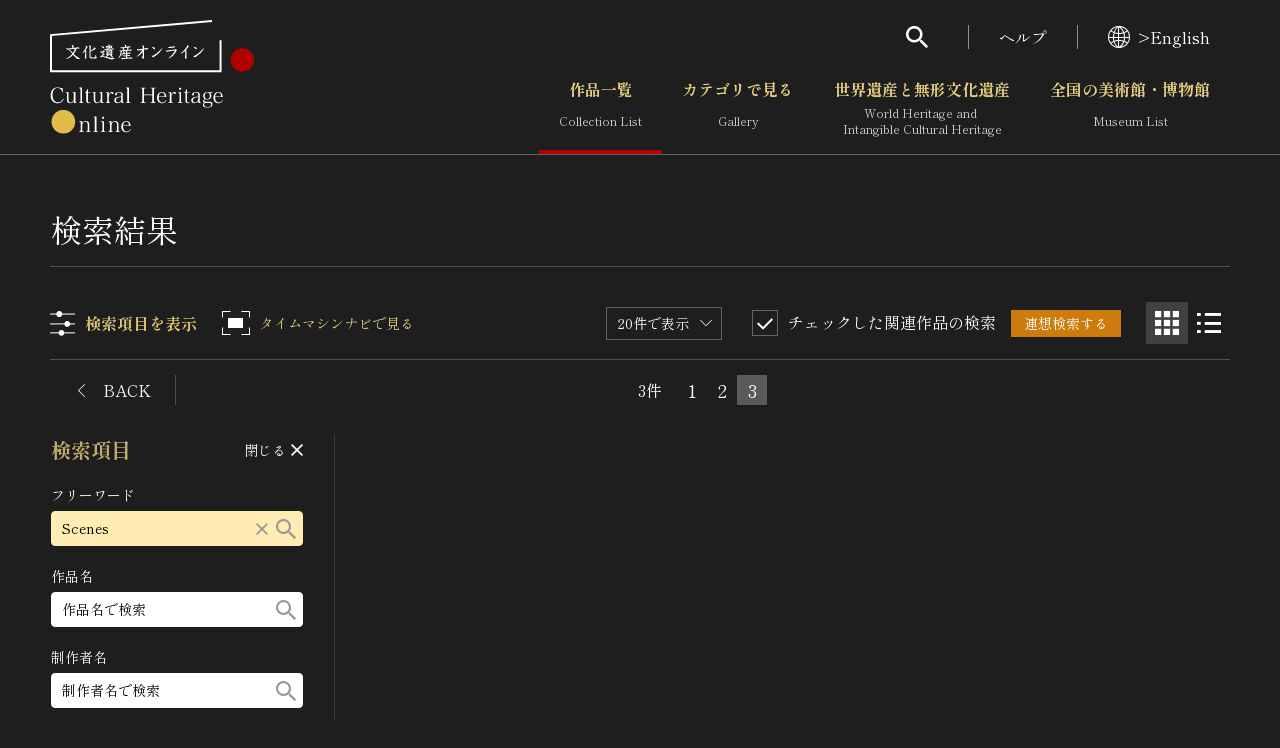

--- FILE ---
content_type: text/html; charset=UTF-8
request_url: https://bunka.nii.ac.jp/heritages/search/freetext:Scenes/page:3
body_size: 12484
content:
<!DOCTYPE html>
    <html lang="ja">


<head>
    <meta http-equiv="Content-Type" content="text/html; charset=utf-8" />
    <meta name="viewport" content="width=device-width,initial-scale=1.0,maximum-scale=1.0">
    <meta name="format-detection" content="telephone=no">
        <meta property="og:title" content="Scenesの検索結果 文化遺産オンライン">
    <meta property="og:url" content="https://bunka.nii.ac.jp/heritages/search/freetext:Scenes/page:3">
        <meta name="twitter:site" content="@bunkaisanonline">

    <title>Scenesの検索結果 文化遺産オンライン </title>

    <link rel="icon" href="/img/icon.ico">
    <link rel="apple-touch-icon" sizes="180x180" href="/img/app.png">

    <link rel="preconnect" href="https://fonts.googleapis.com">
    <link rel="preconnect" href="https://fonts.gstatic.com" crossorigin>
    <link href="https://fonts.googleapis.com/css2?family=Shippori+Mincho:wght@400;700&amp;display=swap" rel="stylesheet">

    <link rel="stylesheet" type="text/css" href="https://bunka.nii.ac.jp/css/vendor.min.css">
    <link rel="stylesheet" type="text/css" href="https://bunka.nii.ac.jp/css/module.css">

            <script type='text/javascript'>
            var isHeritageInMap = false;
        </script>
    
        
            <link rel="stylesheet" type="text/css" href="https://bunka.nii.ac.jp/css/heritages/common.css">

        <link rel="stylesheet" type="text/css" href="https://bunka.nii.ac.jp/css/ui.dropdownchecklist.themeroller.css">
        <link rel="stylesheet" type="text/css" href="https://bunka.nii.ac.jp/css/jquery-ui-1.8.13.custom.css">
        <link rel="stylesheet" type="text/css" href="https://bunka.nii.ac.jp/css/jquery.checklist.css">

                    <link rel="stylesheet" type="text/css" href="https://bunka.nii.ac.jp/css/heritages/search.css">
            <script type="text/javascript" src="https://bunka.nii.ac.jp/js/heritage-search.js"></script>
        
        <script type="text/javascript" src="https://bunka.nii.ac.jp/js/jquery.min.js"></script>
    
    <script async src="https://www.googletagmanager.com/gtag/js?id=UA-111112528-1"></script>
    <script type="text/javascript" src="/js/googleAnalytics.js"></script>
    <meta name="google-site-verification" content="dnsnkRPaDzf5xI0p_puuTd-fyLG0xvvaGHe2gEO7ixw" />
</head>


<body>
    <div class="g-wrapper" id="top">
                <div id="search" role="dialog" aria-hidden="true" aria-modal="true" data-accordion-control='{"states":"search"}'>
    <div class="g-search">
        <p class="g-search_h">検索</p>
        <form method="POST" action="https://bunka.nii.ac.jp/heritages/relatedsearch" accept-charset="UTF-8" role="search"><input name="_token" type="hidden" value="M3lJ0YUgH1c9OiaDeT5xjTJLXwoJrI3pmLLahwyi">
        <input id="freetext" placeholder="フリーワードで作品を検索" class="g-input g-search_input" name="freetext" type="text">
        <button class="g-search_submit" type="submit" aria-label="検索する"><i class="g-i g-i-search" aria-hidden="true"></i></button>
        <p class="g-search_link"><a href="https://bunka.nii.ac.jp/heritages/detail_search">さらに詳細検索</a></p>
        </form>
    </div>
</div>
        <header class="g-header">
    <div class="g-header_inner g-container--md">
      <h1 class="g-header_logo">
        <a href="/"><img src="https://bunka.nii.ac.jp/img/logo2.svg" width="204" height="113" alt="文化遺産オンライン" /></a>
      </h1>
      <div class="g-header_nav g-hidden--smo">
        <ul class="g-menu">
          <li>
            <button class="g-menu_search" type="button" aria-expanded="false" aria-controls="search"><i class="g-i g-i-search" aria-hidden="true"></i></button>
          </li>
          <li><a href="https://bunka.nii.ac.jp/about">ヘルプ</a></li>
          <li>
                            <a href="/events/changelanguage/en"><i class="g-i g-i-lang" aria-hidden="true"></i>>English</a>
                      </li>
        </ul>
  
        <nav class="g-nav">
          <ul class="g-nav_lv01">
            <li class="g-nav_lv01Item"><a href="/heritages/search/result" class="g-nav_lv01Btn" aria-current="page">作品一覧<span aria-hidden="true">Collection List</span></a></li>
            <li class="g-nav_lv01Item">
                            <button class="g-nav_lv01Btn" type="button" aria-expanded="false" aria-controls="gNavSubMenu01" data-accordion-trigger='{"group":"g-nav"}' >カテゴリで見る<span aria-hidden="true">Gallery</span></button>
              <div class="g-nav_lv01SubMenu" id="gNavSubMenu01" role="region" aria-hidden="true">
                <div class="g-container">
                  <ul class="g-nav_lv02">
                      <li class="g-nav_lv02Item"><a href="/heritages/classification/" class="g-nav_lv02Btn" aria-current="">文化財体系から見る</a></li>
                      <li class="g-nav_lv02Item"><a href="/heritages/era/" class="g-nav_lv02Btn" aria-current="">時代から見る</a></li>
                      <li class="g-nav_lv02Item"><a href="/heritages/genre/" class="g-nav_lv02Btn" aria-current="">分野から見る</a></li>
                      <li class="g-nav_lv02Item"><a href="/heritages/region/" class="g-nav_lv02Btn" aria-current="">地域から見る</a></li>
                  </ul>
                </div>
              </div>
            </li>
            <li class="g-nav_lv01Item">
                                <button class="g-nav_lv01Btn" type="button" aria-expanded="false" aria-controls="gNavSubMenu02" data-accordion-trigger='{"group":"g-nav"}'  >世界遺産と無形文化遺産<span aria-hidden="true">World Heritage and <br class="g-hidden--smo">Intangible Cultural Heritage </span></button>
                <div class="g-nav_lv01SubMenu" id="gNavSubMenu02" role="region" aria-hidden="true">
                  <div class="g-container">
                    <ul class="g-nav_lv02">
                        <li class="g-nav_lv02Item"><a href="/special_content/world/" class="g-nav_lv02Btn" aria-current="">世界遺産</a></li>
                        <li class="g-nav_lv02Item"><a href="/special_content/intangible/" class="g-nav_lv02Btn" aria-current="">無形文化遺産</a></li>
                        <li class="g-nav_lv02Item"><a href="/special_content/movie/" class="g-nav_lv02Btn" aria-current="">動画で見る無形の文化財</a></li>
                    </ul>
                  </div>
                </div>
              </li>
              <li class="g-nav_lv01Item">
                                <button class="g-nav_lv01Btn" type="button" aria-expanded="false" aria-controls="gNavSubMenu03" data-accordion-trigger='{"group":"g-nav"}'  >全国の美術館・博物館 <span aria-hidden="true">Museum List </span></button>
                <div class="g-nav_lv01SubMenu" id="gNavSubMenu03" role="region" aria-hidden="true">
                  <div class="g-container">
                    <ul class="g-nav_lv02">
                        <li class="g-nav_lv02Item"><a href="/museums/" class="g-nav_lv02Btn" aria-current="">美術館・博物館一覧</a></li>
                        <li class="g-nav_lv02Item"><a href="/events/search" class="g-nav_lv02Btn" aria-current="">今月のみどころ</a></li>
                    </ul>
                  </div>
                </div>
              </li>
            </ul>
          </nav>
      </div>
    </div>
  </header>
              
            <button class="g-gNav_btn g-hidden--md" type="button" aria-expanded="false" aria-controls="g-gNav" aria-label="グローバルナビゲーションを開閉する"><span></span></button>
<div class="g-gNav g-hidden--md" id="g-gNav" role="dialog" aria-hidden="true" aria-modal="true" data-accordion-control='{"states":"no-close cover g-nav"}'>
    <div class="g-gNav_head">
        <p class="g-gNav_lang">
                            <a href="/events/changelanguage/en"><i class="g-i g-i-lang" aria-hidden="true"></i>>English</a>
                    </p>
    </div>
    <div class="g-gNav_body g-container">
        <form method="POST" action="https://bunka.nii.ac.jp/heritages/relatedsearch" accept-charset="UTF-8" id="HeritageSearchInf" role="search" class="g-gNav_top"><input name="_token" type="hidden" value="M3lJ0YUgH1c9OiaDeT5xjTJLXwoJrI3pmLLahwyi">
        <div class="g-gNav_search">
            <input id="freetext" placeholder="フリーワードで作品を検索" name="freetext" type="text">
            <button type="submit" aria-label="検索する"><i class="g-i g-i-search" aria-hidden="true"></i></button>
        </div>
        <p class="g-align-r"><a href="https://bunka.nii.ac.jp/heritages/detail_search">さらに詳細検索</a></p>
        </form>

        <div class="g-gNav_l">
            <ul class="g-gNav_block">
                <li><a href="/">トップ</a></li>
                <li><a href="/heritages/search/result">作品一覧</a></li>
                <li><a href="/heritages/classification/">カテゴリで見る</a></li>
                <li><a href="/special_content/world/">世界遺産と無形文化遺産</a></li>
                <li><a href="/museums/">全国の美術館・博物館</a></li>
            </ul>
            <ul class="g-gNav_block">
                <li><a href="/special_content/world/">世界遺産</a></li>
                <li><a href="/special_content/intangible/">無形文化遺産</a></li>
                <li><a href="/special_content/movie/">動画で見る無形の文化財</a></li>
            </ul>
        </div>
        <div class="g-gNav_r">
            <ul class="g-gNav_block">
                <li>
                    <a href="/about/related_documents">媒体資料・関連記事等</a>
                </li>
                <li><a href="https://bunkaedit.nii.ac.jp" target="_blank" rel="noopener">博物館、美術館の皆さまへ</a></li>
                <li><a href="/about/greeting">文化庁よりご挨拶</a></li>
                <li><a href="/events/search">今月のみどころ</a></li>
                <li><a href="/events/information">お知らせ一覧</a></li>
                <li><a href="/about/">ヘルプ</a></li>
                <li><a href="/about/">このサイトについて</a></li>
                <li><a href="/about/link">関連サイトリンク</a></li>
                <li><a href="/help/sitemap">サイトマップ</a></li>
                                <li><a href="https://docs.google.com/forms/d/e/1FAIpQLSd-cCTC69XqxuG1-6IXTkPPZ-gRWIvKwfgZz_vBWxO58Ai7hA/viewform" target="_blank" rel="noopener">サイトのご意見はこちら</a></li>
                            </ul>
        </div>
        <div class="g-gNav_r">
            <div class="g-gNav_block g-gNav_block-lg">
                <p><a href=/db/" class="g-link" target="_blank" rel="noopener"><span>文化遺産データベース</span><i class="g-i g-i-blank" aria-hidden="true"></i></a></p>
                <p class="g-mt-10"><a class="g-link" href="https://kunishitei.bunka.go.jp/" target="_blank" rel="noopener"><span>国指定文化財等データベース</span><i class="g-i g-i-blank" aria-hidden="true"></i></a></p>
            </div>
        </div>
    </div>
</div>

            <meta name="csrf-token" content="M3lJ0YUgH1c9OiaDeT5xjTJLXwoJrI3pmLLahwyi">
<script type"text/javascript">
    function saveChecks(elem) {
        var checkedParams = new Object();
        $('form#searchForm input[type="checkbox"]').each(
            function() {
                checkedParams[this.name] = this.checked ? 1 : 0;
            }
        );
        var csrf = document.createElement('input');
        // すでに存在しているname="csrf-token"のvalueの値を取得する。
        var token = document.getElementsByName('csrf-token').value;
        csrf.type = 'hidden';
        csrf.name = 'csrf-token';
        csrf.value = token;
        form.appendChild(csrf);

        if(Object.keys(checkedParams).length > 0) {
            $.post('https://bunka.nii.ac.jp/heritages/saveChecks',
                checkedParams,
                function(data) {
                    console.log(data);
                    location.href = elem.href;
                } );
        }

        return false;
    }

    function syncIndexNum(elem) {
        $('select[name="' + elem.name + '"]').val(elem.value);
        $('select[name="' + elem.name + '"]').closest('.g-dropdown').children('.g-dropdown_label').text(elem[elem.selectedIndex].text)
    }

    function submitForm(form) {
//        $("#" + form).submit();

    }

    function setViewType(elem) {

//        $.post('https://bunka.nii.ac.jp/heritages/setViewType/' + elem);
        $.ajax({
            type: "POST",
            url: 'https://bunka.nii.ac.jp/heritages/setViewType/' + elem,
            headers: {
                'X-CSRF-TOKEN': $('meta[name="csrf-token"]').attr('content'),
            }
        });
    }

    function formClear(elem) {
        $('#'+elem).find(':text').val("");
        $('#'+elem).find(':checkbox').prop('checked', false);
        $('#'+elem).find('select').val("");
    }
</script>
      <div class="g-contents">
        <main class="g-main">
          <div class="g-container">
            <div class="g-h g-h-1">
              <h1 class="g-h_el">検索結果</h1>
            </div>
            <div class="resultLayout">
              <!--検索結果エリア-->
                <form method="POST" action="https://bunka.nii.ac.jp/heritages/relatedsearch" accept-charset="UTF-8" id="searchRensoForm" name="SearchIndexActionForm" type="post" class="resultLayout_contents"><input name="_token" type="hidden" value="M3lJ0YUgH1c9OiaDeT5xjTJLXwoJrI3pmLLahwyi">
                <input name="from" type="hidden" value="search">
                <!--コンパネ（上部）-->
                <div class="upperPart">
                  <div class="controlPanel">
                    <button class="btn itemBtn" type="button" aria-expanded="false" aria-controls="searchPart"><i class="g-i g-i-items" aria-hidden="true"></i><span>検索項目を表示</span></button>
                    <a href="https://bunka.nii.ac.jp/heritages/time_machine?freeword=Scenes&amp;language=ja"><button class="btn timeMachineBtn" type="button"><i class="g-i g-i-time-machine" aria-hidden="true"></i><span>タイムマシンナビで見る</span></button></a>
                    <div class="controlSet">
                      <div class="g-dropdown g-dropdown-square">
                                                <select id="id_pageindex1" class="g-dropdown_el" onchange="syncIndexNum(this); submitForm(&quot;searchRensoForm&quot;);" name="indexNum"><option value="20" selected="selected">20件で表示</option><option value="50">50件で表示</option><option value="100">100件で表示</option></select>
                        <div class="g-dropdown_label"></div><i class="g-i g-i-arrow-d g-dropdown_i" aria-hidden="true"></i>
                      </div>
                      <div class="rensouSearch">
                        <div class="g-checkable g-checkable-sm--smo g-checkable-mock">
                          <input class="g-checkable_el" type="checkbox" checked="checked" disabled role="presentation"><i class="g-i g-i-checked g-checkable_i" aria-hidden="true"></i><span class="g-checkable_label">チェックした関連作品の検索</span>
                        </div>
                        <button class="g-btn g-btn-rensou" type="submit"><span class="g-btn_inner"><span class="g-btn_label">連想検索する</span></span></button>
                      </div>
                    </div>
                    <button class="btn gridViewBtn" type="button" aria-pressed="true" aria-label="グリッド表示" data-exclusion='{"group":"view","on":"grid","selector":".middlePart"}' onclick='setViewType("grid")'><i class="g-i g-i-grid" aria-hidden="true"></i></button>
                    <button class="btn listViewBtn" type="button" aria-pressed="false" aria-label="リスト表示" data-exclusion='{"group":"view","on":"list","selector":".middlePart"}' onclick='setViewType("list")'><i class="g-i g-i-list" aria-hidden="true"></i></button>
                  </div>
                  <div class="g-controlBar">
                                        <p class="g-controlBar_back">
                         
                                                        <a href="https://bunka.nii.ac.jp/heritages/search/page:2" class="prev fhide" onclick="return saveChecks(this)"><i class="g-i g-i-arrow-l" aria-hidden="true"></i><span>BACK</span></a>
                                            </p>
                    <div class="g-controlBar_el">
                      <p class="g-controlBar_total">3件</p>
                      <ol class="g-pagination">
                         
                        
                                                                                                                                                            
                                                                <li><a href="https://bunka.nii.ac.jp/heritages/search?page=1&amp;freetext=Scenes" onclick="return saveChecks(this)">1</a></li>
                                                                                
                                                                <li><a href="https://bunka.nii.ac.jp/heritages/search?page=2&amp;freetext=Scenes" onclick="return saveChecks(this)">2</a></li>
                                                                                                    <li><a href="https://bunka.nii.ac.jp/heritages/search?page=3&amp;freetext=Scenes" aria-current="page">3</a></li>
                                                                                                                                                                                                                                                                                      </ol>
                    </div>
                    <p class="g-controlBar_forward">
                                            </p>
                  </div>
                </div>
                <!--/コンパネ（上部）-->
                <!--検索結果リスト-->
                <div class="middlePart" data-view="grid">
                  <div class="middlePart_inner">
                                      </div>
                </div>
                <!--/検索結果リスト-->
                <!--コンパネ（下部）-->
                <div class="lowerPart">
                  <div class="controlPanel">
                    <button class="btn itemBtn g-hidden--smo" type="button" aria-expanded="false" aria-controls="searchPart"><i class="g-i g-i-items" aria-hidden="true"></i><span>検索項目を表示</span></button>
                    <a href="https://bunka.nii.ac.jp/heritages/time_machine?freeword=Scenes&amp;language=ja"><button class="btn timeMachineBtn" type="button"><i class="g-i g-i-time-machine" aria-hidden="true"></i><span>タイムマシンナビで見る</span></button></a>
                    <div class="controlSet">
                      <div class="g-dropdown g-dropdown-square">
                            <select id="id_pageindex2" class="g-dropdown_el" onchange="syncIndexNum(this); submitForm(&quot;searchRensoForm&quot;);" name="indexNum"><option value="20" selected="selected">20件で表示</option><option value="50">50件で表示</option><option value="100">100件で表示</option></select>
                        <div class="g-dropdown_label"></div><i class="g-i g-i-arrow-d g-dropdown_i" aria-hidden="true"></i>
                      </div>
                      <div class="rensouSearch">
                        <div class="g-checkable g-checkable-sm--smo g-checkable-mock">
                          <input class="g-checkable_el" type="checkbox" checked disabled role="presentation"><i class="g-i g-i-checked g-checkable_i" aria-hidden="true"></i><span class="g-checkable_label">チェックした関連作品の検索</span>
                        </div>
                        <button class="g-btn g-btn-rensou" type="submit"><span class="g-btn_inner"><span class="g-btn_label">連想検索する</span></span></button>
                      </div>
                    </div>
                  </div>
                  <div class="g-controlBar">
                                        <p class="g-controlBar_back">
                         
                                                        <a href="https://bunka.nii.ac.jp/heritages/search/page:2" class="prev fhide" onclick="return saveChecks(this)"><i class="g-i g-i-arrow-l" aria-hidden="true"></i><span>BACK</span></a>
                                            </p>
                    <div class="g-controlBar_el">
                      <p class="g-controlBar_total">3件</p>
                      <ol class="g-pagination">
                         
                        
                                                                                                                                                            
                                                                <li><a href="https://bunka.nii.ac.jp/heritages/search?page=1&amp;freetext=Scenes" onclick="return saveChecks(this)">1</a></li>
                                                                                
                                                                <li><a href="https://bunka.nii.ac.jp/heritages/search?page=2&amp;freetext=Scenes" onclick="return saveChecks(this)">2</a></li>
                                                                                                    <li><a href="https://bunka.nii.ac.jp/heritages/search?page=3&amp;freetext=Scenes" aria-current="page">3</a></li>
                                                                                                                                                                                                                                                                                      </ol>
                    </div>
                    <p class="g-controlBar_forward">
                                            </p>
                  </div>
                </div>
                <!--コンパネ（下部）-->
              </form>
              
              <!--/検索結果エリア-->
              <!--検索条件エリア-->
              <div class="searchPart" id="searchPart" role="region" aria-hidden="true" data-accordion-control='{"states":"condition-open"}'>
                <div class="condition">
                  <div class="condition_head">
                    <p>検索項目</p>
                    <button class="btn closeBtn" type="button" aria-expanded="false" aria-controls="searchPart"><span>閉じる</span><i class="g-i g-i-close" aria-hidden="true"></i></button>
                  </div>
                  <form method="POST" action="https://bunka.nii.ac.jp/heritages/relatedsearch" accept-charset="UTF-8" id="searchForm" name="SearchIndexActionForm" type="post" class="condition_form" data-force-reset><input name="_token" type="hidden" value="M3lJ0YUgH1c9OiaDeT5xjTJLXwoJrI3pmLLahwyi">
                  <input name="from" type="hidden" value="search">
                    <div class="g-formItem">
                      <p class="g-formItem_h">フリーワード</p>
                      <div class="g-formItem_body">
                        <div class="g-richInput">
                          <input id="freetext" class="g-input g-richInput_input" placeholder="フリーワードで検索" data-input-value data-force-reset-value="" name="freetext" type="text" value="Scenes">
                          <button class="g-richInput_submit" type="submit" aria-label="検索する"><i class="g-i g-i-search" aria-hidden="true"></i></button>
                          <button class="g-richInput_reset" type="button" aria-label="リセットする"><i class="g-i g-i-close" aria-hidden="true"></i></button>
                        </div>
                      </div>
                    </div>
                    <div class="g-formItem">
                      <p class="g-formItem_h">作品名</p>
                      <div class="g-formItem_body">
                        <div class="g-richInput">
                          <input id="title" class="g-input g-richInput_input" placeholder="作品名で検索" data-input-value data-force-reset-value="" name="title" type="text" value="">
                          <button class="g-richInput_submit" type="submit" aria-label="検索する"><i class="g-i g-i-search" aria-hidden="true"></i></button>
                          <button class="g-richInput_reset" type="button" aria-label="リセットする"><i class="g-i g-i-close" aria-hidden="true"></i></button>
                        </div>
                      </div>
                    </div>
                    <div class="g-formItem">
                      <p class="g-formItem_h">制作者名</p>
                      <div class="g-formItem_body">
                        <div class="g-richInput">
                            <input id="artist" class="g-input g-richInput_input" placeholder="制作者名で検索" data-input-value data-force-reset-value="" name="artist" type="text" value="">
                          <button class="g-richInput_submit" type="submit" aria-label="検索する"><i class="g-i g-i-search" aria-hidden="true"></i></button>
                          <button class="g-richInput_reset" type="button" aria-label="リセットする"><i class="g-i g-i-close" aria-hidden="true"></i></button>
                        </div>
                      </div>
                    </div>
                    <div class="g-formItem">
                      <p class="g-formItem_h">時代</p>
                      <div class="g-formItem_body">
                        <div class="g-checkableDropdown" data-checkable-dropdown='{"defaultLabel":"時代を選択"}' data-force-reset-value="">
                          <button class="g-checkableDropdown_label" type="button" aria-expanded="false" aria-controls="jidai" aria-label="時代のメニューを開閉する" data-accordion-trigger='{"group":"dropdown"}'><span>時代を選択</span><i class="g-i g-i-arrow-d" aria-hidden="true"></i></button>
                          <div class="g-checkableDropdown_menu" id="jidai" role="region" aria-hidden="true">
                            <div class="g-checkableDropdown_inner">
                                  <ul class="g-list g-list-none">
                                                                    <li>
                                      <label class="g-checkable g-checkable-sm">
                                        <input class="g-checkable_el" name="era_cd[]" type="checkbox" value="1">  
                                        <i class="g-i g-i-checked g-checkable_i" aria-hidden="true"></i><span class="g-checkable_label">旧石器 [日本]</span>
                                      </label>
                                    </li>
                                                                    <li>
                                      <label class="g-checkable g-checkable-sm">
                                        <input class="g-checkable_el" name="era_cd[]" type="checkbox" value="2">  
                                        <i class="g-i g-i-checked g-checkable_i" aria-hidden="true"></i><span class="g-checkable_label">縄文 [日本]</span>
                                      </label>
                                    </li>
                                                                    <li>
                                      <label class="g-checkable g-checkable-sm">
                                        <input class="g-checkable_el" name="era_cd[]" type="checkbox" value="3">  
                                        <i class="g-i g-i-checked g-checkable_i" aria-hidden="true"></i><span class="g-checkable_label">弥生 [日本]</span>
                                      </label>
                                    </li>
                                                                    <li>
                                      <label class="g-checkable g-checkable-sm">
                                        <input class="g-checkable_el" name="era_cd[]" type="checkbox" value="4">  
                                        <i class="g-i g-i-checked g-checkable_i" aria-hidden="true"></i><span class="g-checkable_label">古墳 [日本]</span>
                                      </label>
                                    </li>
                                                                    <li>
                                      <label class="g-checkable g-checkable-sm">
                                        <input class="g-checkable_el" name="era_cd[]" type="checkbox" value="5">  
                                        <i class="g-i g-i-checked g-checkable_i" aria-hidden="true"></i><span class="g-checkable_label">飛鳥 [日本]</span>
                                      </label>
                                    </li>
                                                                    <li>
                                      <label class="g-checkable g-checkable-sm">
                                        <input class="g-checkable_el" name="era_cd[]" type="checkbox" value="6">  
                                        <i class="g-i g-i-checked g-checkable_i" aria-hidden="true"></i><span class="g-checkable_label">奈良 [日本]</span>
                                      </label>
                                    </li>
                                                                    <li>
                                      <label class="g-checkable g-checkable-sm">
                                        <input class="g-checkable_el" name="era_cd[]" type="checkbox" value="7">  
                                        <i class="g-i g-i-checked g-checkable_i" aria-hidden="true"></i><span class="g-checkable_label">平安 [日本]</span>
                                      </label>
                                    </li>
                                                                    <li>
                                      <label class="g-checkable g-checkable-sm">
                                        <input class="g-checkable_el" name="era_cd[]" type="checkbox" value="8">  
                                        <i class="g-i g-i-checked g-checkable_i" aria-hidden="true"></i><span class="g-checkable_label">鎌倉 [日本]</span>
                                      </label>
                                    </li>
                                                                    <li>
                                      <label class="g-checkable g-checkable-sm">
                                        <input class="g-checkable_el" name="era_cd[]" type="checkbox" value="9">  
                                        <i class="g-i g-i-checked g-checkable_i" aria-hidden="true"></i><span class="g-checkable_label">南北朝 [日本]</span>
                                      </label>
                                    </li>
                                                                    <li>
                                      <label class="g-checkable g-checkable-sm">
                                        <input class="g-checkable_el" name="era_cd[]" type="checkbox" value="10">  
                                        <i class="g-i g-i-checked g-checkable_i" aria-hidden="true"></i><span class="g-checkable_label">室町 [日本]</span>
                                      </label>
                                    </li>
                                                                    <li>
                                      <label class="g-checkable g-checkable-sm">
                                        <input class="g-checkable_el" name="era_cd[]" type="checkbox" value="11">  
                                        <i class="g-i g-i-checked g-checkable_i" aria-hidden="true"></i><span class="g-checkable_label">安土・桃山 [日本]</span>
                                      </label>
                                    </li>
                                                                    <li>
                                      <label class="g-checkable g-checkable-sm">
                                        <input class="g-checkable_el" name="era_cd[]" type="checkbox" value="12">  
                                        <i class="g-i g-i-checked g-checkable_i" aria-hidden="true"></i><span class="g-checkable_label">江戸 [日本]</span>
                                      </label>
                                    </li>
                                                                    <li>
                                      <label class="g-checkable g-checkable-sm">
                                        <input class="g-checkable_el" name="era_cd[]" type="checkbox" value="13">  
                                        <i class="g-i g-i-checked g-checkable_i" aria-hidden="true"></i><span class="g-checkable_label">明治 [日本]</span>
                                      </label>
                                    </li>
                                                                    <li>
                                      <label class="g-checkable g-checkable-sm">
                                        <input class="g-checkable_el" name="era_cd[]" type="checkbox" value="14">  
                                        <i class="g-i g-i-checked g-checkable_i" aria-hidden="true"></i><span class="g-checkable_label">大正 [日本]</span>
                                      </label>
                                    </li>
                                                                    <li>
                                      <label class="g-checkable g-checkable-sm">
                                        <input class="g-checkable_el" name="era_cd[]" type="checkbox" value="15">  
                                        <i class="g-i g-i-checked g-checkable_i" aria-hidden="true"></i><span class="g-checkable_label">昭和以降 [日本]</span>
                                      </label>
                                    </li>
                                                                    <li>
                                      <label class="g-checkable g-checkable-sm">
                                        <input class="g-checkable_el" name="era_cd[]" type="checkbox" value="57">  
                                        <i class="g-i g-i-checked g-checkable_i" aria-hidden="true"></i><span class="g-checkable_label">旧石器 [朝鮮半島]</span>
                                      </label>
                                    </li>
                                                                    <li>
                                      <label class="g-checkable g-checkable-sm">
                                        <input class="g-checkable_el" name="era_cd[]" type="checkbox" value="58">  
                                        <i class="g-i g-i-checked g-checkable_i" aria-hidden="true"></i><span class="g-checkable_label">新石器 [朝鮮半島]</span>
                                      </label>
                                    </li>
                                                                    <li>
                                      <label class="g-checkable g-checkable-sm">
                                        <input class="g-checkable_el" name="era_cd[]" type="checkbox" value="59">  
                                        <i class="g-i g-i-checked g-checkable_i" aria-hidden="true"></i><span class="g-checkable_label">青銅器 [朝鮮半島]</span>
                                      </label>
                                    </li>
                                                                    <li>
                                      <label class="g-checkable g-checkable-sm">
                                        <input class="g-checkable_el" name="era_cd[]" type="checkbox" value="60">  
                                        <i class="g-i g-i-checked g-checkable_i" aria-hidden="true"></i><span class="g-checkable_label">鉄器 [朝鮮半島]</span>
                                      </label>
                                    </li>
                                                                    <li>
                                      <label class="g-checkable g-checkable-sm">
                                        <input class="g-checkable_el" name="era_cd[]" type="checkbox" value="61">  
                                        <i class="g-i g-i-checked g-checkable_i" aria-hidden="true"></i><span class="g-checkable_label">原三国・朝鮮三国 [朝鮮半島]</span>
                                      </label>
                                    </li>
                                                                    <li>
                                      <label class="g-checkable g-checkable-sm">
                                        <input class="g-checkable_el" name="era_cd[]" type="checkbox" value="62">  
                                        <i class="g-i g-i-checked g-checkable_i" aria-hidden="true"></i><span class="g-checkable_label">原三国・朝鮮三国 [朝鮮半島]</span>
                                      </label>
                                    </li>
                                                                    <li>
                                      <label class="g-checkable g-checkable-sm">
                                        <input class="g-checkable_el" name="era_cd[]" type="checkbox" value="63">  
                                        <i class="g-i g-i-checked g-checkable_i" aria-hidden="true"></i><span class="g-checkable_label">新羅 [朝鮮半島]</span>
                                      </label>
                                    </li>
                                                                    <li>
                                      <label class="g-checkable g-checkable-sm">
                                        <input class="g-checkable_el" name="era_cd[]" type="checkbox" value="64">  
                                        <i class="g-i g-i-checked g-checkable_i" aria-hidden="true"></i><span class="g-checkable_label">高麗 [朝鮮半島]</span>
                                      </label>
                                    </li>
                                                                    <li>
                                      <label class="g-checkable g-checkable-sm">
                                        <input class="g-checkable_el" name="era_cd[]" type="checkbox" value="65">  
                                        <i class="g-i g-i-checked g-checkable_i" aria-hidden="true"></i><span class="g-checkable_label">朝鮮 [朝鮮半島]</span>
                                      </label>
                                    </li>
                                                                    <li>
                                      <label class="g-checkable g-checkable-sm">
                                        <input class="g-checkable_el" name="era_cd[]" type="checkbox" value="66">  
                                        <i class="g-i g-i-checked g-checkable_i" aria-hidden="true"></i><span class="g-checkable_label">近現代 [朝鮮半島]</span>
                                      </label>
                                    </li>
                                                                    <li>
                                      <label class="g-checkable g-checkable-sm">
                                        <input class="g-checkable_el" name="era_cd[]" type="checkbox" value="16">  
                                        <i class="g-i g-i-checked g-checkable_i" aria-hidden="true"></i><span class="g-checkable_label">旧石器 [中国]</span>
                                      </label>
                                    </li>
                                                                    <li>
                                      <label class="g-checkable g-checkable-sm">
                                        <input class="g-checkable_el" name="era_cd[]" type="checkbox" value="17">  
                                        <i class="g-i g-i-checked g-checkable_i" aria-hidden="true"></i><span class="g-checkable_label">新石器 [中国]</span>
                                      </label>
                                    </li>
                                                                    <li>
                                      <label class="g-checkable g-checkable-sm">
                                        <input class="g-checkable_el" name="era_cd[]" type="checkbox" value="18">  
                                        <i class="g-i g-i-checked g-checkable_i" aria-hidden="true"></i><span class="g-checkable_label">夏 [中国]</span>
                                      </label>
                                    </li>
                                                                    <li>
                                      <label class="g-checkable g-checkable-sm">
                                        <input class="g-checkable_el" name="era_cd[]" type="checkbox" value="19">  
                                        <i class="g-i g-i-checked g-checkable_i" aria-hidden="true"></i><span class="g-checkable_label">殷（商） [中国]</span>
                                      </label>
                                    </li>
                                                                    <li>
                                      <label class="g-checkable g-checkable-sm">
                                        <input class="g-checkable_el" name="era_cd[]" type="checkbox" value="20">  
                                        <i class="g-i g-i-checked g-checkable_i" aria-hidden="true"></i><span class="g-checkable_label">周 [中国]</span>
                                      </label>
                                    </li>
                                                                    <li>
                                      <label class="g-checkable g-checkable-sm">
                                        <input class="g-checkable_el" name="era_cd[]" type="checkbox" value="21">  
                                        <i class="g-i g-i-checked g-checkable_i" aria-hidden="true"></i><span class="g-checkable_label">春秋時代 [中国]</span>
                                      </label>
                                    </li>
                                                                    <li>
                                      <label class="g-checkable g-checkable-sm">
                                        <input class="g-checkable_el" name="era_cd[]" type="checkbox" value="22">  
                                        <i class="g-i g-i-checked g-checkable_i" aria-hidden="true"></i><span class="g-checkable_label">戦国時代 [中国]</span>
                                      </label>
                                    </li>
                                                                    <li>
                                      <label class="g-checkable g-checkable-sm">
                                        <input class="g-checkable_el" name="era_cd[]" type="checkbox" value="23">  
                                        <i class="g-i g-i-checked g-checkable_i" aria-hidden="true"></i><span class="g-checkable_label">秦 [中国]</span>
                                      </label>
                                    </li>
                                                                    <li>
                                      <label class="g-checkable g-checkable-sm">
                                        <input class="g-checkable_el" name="era_cd[]" type="checkbox" value="24">  
                                        <i class="g-i g-i-checked g-checkable_i" aria-hidden="true"></i><span class="g-checkable_label">漢 [中国]</span>
                                      </label>
                                    </li>
                                                                    <li>
                                      <label class="g-checkable g-checkable-sm">
                                        <input class="g-checkable_el" name="era_cd[]" type="checkbox" value="25">  
                                        <i class="g-i g-i-checked g-checkable_i" aria-hidden="true"></i><span class="g-checkable_label">三国 [中国]</span>
                                      </label>
                                    </li>
                                                                    <li>
                                      <label class="g-checkable g-checkable-sm">
                                        <input class="g-checkable_el" name="era_cd[]" type="checkbox" value="26">  
                                        <i class="g-i g-i-checked g-checkable_i" aria-hidden="true"></i><span class="g-checkable_label">晋 [中国]</span>
                                      </label>
                                    </li>
                                                                    <li>
                                      <label class="g-checkable g-checkable-sm">
                                        <input class="g-checkable_el" name="era_cd[]" type="checkbox" value="27">  
                                        <i class="g-i g-i-checked g-checkable_i" aria-hidden="true"></i><span class="g-checkable_label">五胡十六国 [中国]</span>
                                      </label>
                                    </li>
                                                                    <li>
                                      <label class="g-checkable g-checkable-sm">
                                        <input class="g-checkable_el" name="era_cd[]" type="checkbox" value="28">  
                                        <i class="g-i g-i-checked g-checkable_i" aria-hidden="true"></i><span class="g-checkable_label">南北朝（六朝） [中国]</span>
                                      </label>
                                    </li>
                                                                    <li>
                                      <label class="g-checkable g-checkable-sm">
                                        <input class="g-checkable_el" name="era_cd[]" type="checkbox" value="29">  
                                        <i class="g-i g-i-checked g-checkable_i" aria-hidden="true"></i><span class="g-checkable_label">隋 [中国]</span>
                                      </label>
                                    </li>
                                                                    <li>
                                      <label class="g-checkable g-checkable-sm">
                                        <input class="g-checkable_el" name="era_cd[]" type="checkbox" value="30">  
                                        <i class="g-i g-i-checked g-checkable_i" aria-hidden="true"></i><span class="g-checkable_label">唐 [中国]</span>
                                      </label>
                                    </li>
                                                                    <li>
                                      <label class="g-checkable g-checkable-sm">
                                        <input class="g-checkable_el" name="era_cd[]" type="checkbox" value="31">  
                                        <i class="g-i g-i-checked g-checkable_i" aria-hidden="true"></i><span class="g-checkable_label">五代十国 [中国]</span>
                                      </label>
                                    </li>
                                                                    <li>
                                      <label class="g-checkable g-checkable-sm">
                                        <input class="g-checkable_el" name="era_cd[]" type="checkbox" value="32">  
                                        <i class="g-i g-i-checked g-checkable_i" aria-hidden="true"></i><span class="g-checkable_label">宋 [中国]</span>
                                      </label>
                                    </li>
                                                                    <li>
                                      <label class="g-checkable g-checkable-sm">
                                        <input class="g-checkable_el" name="era_cd[]" type="checkbox" value="33">  
                                        <i class="g-i g-i-checked g-checkable_i" aria-hidden="true"></i><span class="g-checkable_label">元 [中国]</span>
                                      </label>
                                    </li>
                                                                    <li>
                                      <label class="g-checkable g-checkable-sm">
                                        <input class="g-checkable_el" name="era_cd[]" type="checkbox" value="34">  
                                        <i class="g-i g-i-checked g-checkable_i" aria-hidden="true"></i><span class="g-checkable_label">明 [中国]</span>
                                      </label>
                                    </li>
                                                                    <li>
                                      <label class="g-checkable g-checkable-sm">
                                        <input class="g-checkable_el" name="era_cd[]" type="checkbox" value="35">  
                                        <i class="g-i g-i-checked g-checkable_i" aria-hidden="true"></i><span class="g-checkable_label">清 [中国]</span>
                                      </label>
                                    </li>
                                                                    <li>
                                      <label class="g-checkable g-checkable-sm">
                                        <input class="g-checkable_el" name="era_cd[]" type="checkbox" value="36">  
                                        <i class="g-i g-i-checked g-checkable_i" aria-hidden="true"></i><span class="g-checkable_label">近現代 [中国]</span>
                                      </label>
                                    </li>
                                                              </ul>
                            </div>
                          </div>
                        </div>
                      </div>
                    </div>
                    <div class="g-formItem">
                      <p class="g-formItem_h">分野</p>
                      <div class="g-formItem_body">
                        <div class="g-checkableDropdown" data-checkable-dropdown='{"defaultLabel":"分野を選択"}' data-force-reset-value="">
                          <button class="g-checkableDropdown_label" type="button" aria-expanded="false" aria-controls="bunya" aria-label="分野のメニューを開閉する" data-accordion-trigger='{"group":"dropdown"}'><span>分野を選択</span><i class="g-i g-i-arrow-d" aria-hidden="true"></i></button>
                          <div class="g-checkableDropdown_menu" id="bunya" role="region" aria-hidden="true">
                            <div class="g-checkableDropdown_inner">
                              <ul class="g-list g-list-none">
                                                                    <li>
                                      <label class="g-checkable g-checkable-sm">
                                            <input class="g-checkable_el" name="genre_cd[]" type="checkbox" value="1">  
                                            <i class="g-i g-i-checked g-checkable_i" aria-hidden="true"></i><span class="g-checkable_label">建造物</span>
                                      </label>
                                    </li>
                                                                    <li>
                                      <label class="g-checkable g-checkable-sm">
                                            <input class="g-checkable_el" name="genre_cd[]" type="checkbox" value="2">  
                                            <i class="g-i g-i-checked g-checkable_i" aria-hidden="true"></i><span class="g-checkable_label">&nbsp;&nbsp;宗教建築</span>
                                      </label>
                                    </li>
                                                                    <li>
                                      <label class="g-checkable g-checkable-sm">
                                            <input class="g-checkable_el" name="genre_cd[]" type="checkbox" value="3">  
                                            <i class="g-i g-i-checked g-checkable_i" aria-hidden="true"></i><span class="g-checkable_label">&nbsp;&nbsp;城郭建築</span>
                                      </label>
                                    </li>
                                                                    <li>
                                      <label class="g-checkable g-checkable-sm">
                                            <input class="g-checkable_el" name="genre_cd[]" type="checkbox" value="4">  
                                            <i class="g-i g-i-checked g-checkable_i" aria-hidden="true"></i><span class="g-checkable_label">&nbsp;&nbsp;住居建築</span>
                                      </label>
                                    </li>
                                                                    <li>
                                      <label class="g-checkable g-checkable-sm">
                                            <input class="g-checkable_el" name="genre_cd[]" type="checkbox" value="5">  
                                            <i class="g-i g-i-checked g-checkable_i" aria-hidden="true"></i><span class="g-checkable_label">&nbsp;&nbsp;近世以前その他</span>
                                      </label>
                                    </li>
                                                                    <li>
                                      <label class="g-checkable g-checkable-sm">
                                            <input class="g-checkable_el" name="genre_cd[]" type="checkbox" value="6">  
                                            <i class="g-i g-i-checked g-checkable_i" aria-hidden="true"></i><span class="g-checkable_label">&nbsp;&nbsp;近代その他</span>
                                      </label>
                                    </li>
                                                                    <li>
                                      <label class="g-checkable g-checkable-sm">
                                            <input class="g-checkable_el" name="genre_cd[]" type="checkbox" value="7">  
                                            <i class="g-i g-i-checked g-checkable_i" aria-hidden="true"></i><span class="g-checkable_label">絵画</span>
                                      </label>
                                    </li>
                                                                    <li>
                                      <label class="g-checkable g-checkable-sm">
                                            <input class="g-checkable_el" name="genre_cd[]" type="checkbox" value="8">  
                                            <i class="g-i g-i-checked g-checkable_i" aria-hidden="true"></i><span class="g-checkable_label">&nbsp;&nbsp;日本画</span>
                                      </label>
                                    </li>
                                                                    <li>
                                      <label class="g-checkable g-checkable-sm">
                                            <input class="g-checkable_el" name="genre_cd[]" type="checkbox" value="9">  
                                            <i class="g-i g-i-checked g-checkable_i" aria-hidden="true"></i><span class="g-checkable_label">&nbsp;&nbsp;油彩画</span>
                                      </label>
                                    </li>
                                                                    <li>
                                      <label class="g-checkable g-checkable-sm">
                                            <input class="g-checkable_el" name="genre_cd[]" type="checkbox" value="10">  
                                            <i class="g-i g-i-checked g-checkable_i" aria-hidden="true"></i><span class="g-checkable_label">&nbsp;&nbsp;水彩</span>
                                      </label>
                                    </li>
                                                                    <li>
                                      <label class="g-checkable g-checkable-sm">
                                            <input class="g-checkable_el" name="genre_cd[]" type="checkbox" value="11">  
                                            <i class="g-i g-i-checked g-checkable_i" aria-hidden="true"></i><span class="g-checkable_label">&nbsp;&nbsp;素描</span>
                                      </label>
                                    </li>
                                                                    <li>
                                      <label class="g-checkable g-checkable-sm">
                                            <input class="g-checkable_el" name="genre_cd[]" type="checkbox" value="12">  
                                            <i class="g-i g-i-checked g-checkable_i" aria-hidden="true"></i><span class="g-checkable_label">&nbsp;&nbsp;東洋画(日本画を除く)</span>
                                      </label>
                                    </li>
                                                                    <li>
                                      <label class="g-checkable g-checkable-sm">
                                            <input class="g-checkable_el" name="genre_cd[]" type="checkbox" value="13">  
                                            <i class="g-i g-i-checked g-checkable_i" aria-hidden="true"></i><span class="g-checkable_label">&nbsp;&nbsp;その他</span>
                                      </label>
                                    </li>
                                                                    <li>
                                      <label class="g-checkable g-checkable-sm">
                                            <input class="g-checkable_el" name="genre_cd[]" type="checkbox" value="14">  
                                            <i class="g-i g-i-checked g-checkable_i" aria-hidden="true"></i><span class="g-checkable_label">版画</span>
                                      </label>
                                    </li>
                                                                    <li>
                                      <label class="g-checkable g-checkable-sm">
                                            <input class="g-checkable_el" name="genre_cd[]" type="checkbox" value="15">  
                                            <i class="g-i g-i-checked g-checkable_i" aria-hidden="true"></i><span class="g-checkable_label">&nbsp;&nbsp;木版画</span>
                                      </label>
                                    </li>
                                                                    <li>
                                      <label class="g-checkable g-checkable-sm">
                                            <input class="g-checkable_el" name="genre_cd[]" type="checkbox" value="16">  
                                            <i class="g-i g-i-checked g-checkable_i" aria-hidden="true"></i><span class="g-checkable_label">&nbsp;&nbsp;銅版画</span>
                                      </label>
                                    </li>
                                                                    <li>
                                      <label class="g-checkable g-checkable-sm">
                                            <input class="g-checkable_el" name="genre_cd[]" type="checkbox" value="17">  
                                            <i class="g-i g-i-checked g-checkable_i" aria-hidden="true"></i><span class="g-checkable_label">&nbsp;&nbsp;リトグラフ（石版画）</span>
                                      </label>
                                    </li>
                                                                    <li>
                                      <label class="g-checkable g-checkable-sm">
                                            <input class="g-checkable_el" name="genre_cd[]" type="checkbox" value="18">  
                                            <i class="g-i g-i-checked g-checkable_i" aria-hidden="true"></i><span class="g-checkable_label">&nbsp;&nbsp;シルクスクリーン</span>
                                      </label>
                                    </li>
                                                                    <li>
                                      <label class="g-checkable g-checkable-sm">
                                            <input class="g-checkable_el" name="genre_cd[]" type="checkbox" value="19">  
                                            <i class="g-i g-i-checked g-checkable_i" aria-hidden="true"></i><span class="g-checkable_label">&nbsp;&nbsp;その他</span>
                                      </label>
                                    </li>
                                                                    <li>
                                      <label class="g-checkable g-checkable-sm">
                                            <input class="g-checkable_el" name="genre_cd[]" type="checkbox" value="20">  
                                            <i class="g-i g-i-checked g-checkable_i" aria-hidden="true"></i><span class="g-checkable_label">彫刻</span>
                                      </label>
                                    </li>
                                                                    <li>
                                      <label class="g-checkable g-checkable-sm">
                                            <input class="g-checkable_el" name="genre_cd[]" type="checkbox" value="21">  
                                            <i class="g-i g-i-checked g-checkable_i" aria-hidden="true"></i><span class="g-checkable_label">&nbsp;&nbsp;木像</span>
                                      </label>
                                    </li>
                                                                    <li>
                                      <label class="g-checkable g-checkable-sm">
                                            <input class="g-checkable_el" name="genre_cd[]" type="checkbox" value="22">  
                                            <i class="g-i g-i-checked g-checkable_i" aria-hidden="true"></i><span class="g-checkable_label">&nbsp;&nbsp;金属像</span>
                                      </label>
                                    </li>
                                                                    <li>
                                      <label class="g-checkable g-checkable-sm">
                                            <input class="g-checkable_el" name="genre_cd[]" type="checkbox" value="23">  
                                            <i class="g-i g-i-checked g-checkable_i" aria-hidden="true"></i><span class="g-checkable_label">&nbsp;&nbsp;石像</span>
                                      </label>
                                    </li>
                                                                    <li>
                                      <label class="g-checkable g-checkable-sm">
                                            <input class="g-checkable_el" name="genre_cd[]" type="checkbox" value="24">  
                                            <i class="g-i g-i-checked g-checkable_i" aria-hidden="true"></i><span class="g-checkable_label">&nbsp;&nbsp;石膏像</span>
                                      </label>
                                    </li>
                                                                    <li>
                                      <label class="g-checkable g-checkable-sm">
                                            <input class="g-checkable_el" name="genre_cd[]" type="checkbox" value="25">  
                                            <i class="g-i g-i-checked g-checkable_i" aria-hidden="true"></i><span class="g-checkable_label">&nbsp;&nbsp;その他</span>
                                      </label>
                                    </li>
                                                                    <li>
                                      <label class="g-checkable g-checkable-sm">
                                            <input class="g-checkable_el" name="genre_cd[]" type="checkbox" value="26">  
                                            <i class="g-i g-i-checked g-checkable_i" aria-hidden="true"></i><span class="g-checkable_label">工芸品</span>
                                      </label>
                                    </li>
                                                                    <li>
                                      <label class="g-checkable g-checkable-sm">
                                            <input class="g-checkable_el" name="genre_cd[]" type="checkbox" value="27">  
                                            <i class="g-i g-i-checked g-checkable_i" aria-hidden="true"></i><span class="g-checkable_label">&nbsp;&nbsp;金工</span>
                                      </label>
                                    </li>
                                                                    <li>
                                      <label class="g-checkable g-checkable-sm">
                                            <input class="g-checkable_el" name="genre_cd[]" type="checkbox" value="28">  
                                            <i class="g-i g-i-checked g-checkable_i" aria-hidden="true"></i><span class="g-checkable_label">&nbsp;&nbsp;漆工</span>
                                      </label>
                                    </li>
                                                                    <li>
                                      <label class="g-checkable g-checkable-sm">
                                            <input class="g-checkable_el" name="genre_cd[]" type="checkbox" value="29">  
                                            <i class="g-i g-i-checked g-checkable_i" aria-hidden="true"></i><span class="g-checkable_label">&nbsp;&nbsp;染織</span>
                                      </label>
                                    </li>
                                                                    <li>
                                      <label class="g-checkable g-checkable-sm">
                                            <input class="g-checkable_el" name="genre_cd[]" type="checkbox" value="30">  
                                            <i class="g-i g-i-checked g-checkable_i" aria-hidden="true"></i><span class="g-checkable_label">&nbsp;&nbsp;陶磁</span>
                                      </label>
                                    </li>
                                                                    <li>
                                      <label class="g-checkable g-checkable-sm">
                                            <input class="g-checkable_el" name="genre_cd[]" type="checkbox" value="31">  
                                            <i class="g-i g-i-checked g-checkable_i" aria-hidden="true"></i><span class="g-checkable_label">&nbsp;&nbsp;ガラス</span>
                                      </label>
                                    </li>
                                                                    <li>
                                      <label class="g-checkable g-checkable-sm">
                                            <input class="g-checkable_el" name="genre_cd[]" type="checkbox" value="32">  
                                            <i class="g-i g-i-checked g-checkable_i" aria-hidden="true"></i><span class="g-checkable_label">&nbsp;&nbsp;その他</span>
                                      </label>
                                    </li>
                                                                    <li>
                                      <label class="g-checkable g-checkable-sm">
                                            <input class="g-checkable_el" name="genre_cd[]" type="checkbox" value="33">  
                                            <i class="g-i g-i-checked g-checkable_i" aria-hidden="true"></i><span class="g-checkable_label">その他の美術</span>
                                      </label>
                                    </li>
                                                                    <li>
                                      <label class="g-checkable g-checkable-sm">
                                            <input class="g-checkable_el" name="genre_cd[]" type="checkbox" value="34">  
                                            <i class="g-i g-i-checked g-checkable_i" aria-hidden="true"></i><span class="g-checkable_label">&nbsp;&nbsp;写真</span>
                                      </label>
                                    </li>
                                                                    <li>
                                      <label class="g-checkable g-checkable-sm">
                                            <input class="g-checkable_el" name="genre_cd[]" type="checkbox" value="35">  
                                            <i class="g-i g-i-checked g-checkable_i" aria-hidden="true"></i><span class="g-checkable_label">&nbsp;&nbsp;デザイン</span>
                                      </label>
                                    </li>
                                                                    <li>
                                      <label class="g-checkable g-checkable-sm">
                                            <input class="g-checkable_el" name="genre_cd[]" type="checkbox" value="36">  
                                            <i class="g-i g-i-checked g-checkable_i" aria-hidden="true"></i><span class="g-checkable_label">&nbsp;&nbsp;書</span>
                                      </label>
                                    </li>
                                                                    <li>
                                      <label class="g-checkable g-checkable-sm">
                                            <input class="g-checkable_el" name="genre_cd[]" type="checkbox" value="37">  
                                            <i class="g-i g-i-checked g-checkable_i" aria-hidden="true"></i><span class="g-checkable_label">&nbsp;&nbsp;その他</span>
                                      </label>
                                    </li>
                                                                    <li>
                                      <label class="g-checkable g-checkable-sm">
                                            <input class="g-checkable_el" name="genre_cd[]" type="checkbox" value="38">  
                                            <i class="g-i g-i-checked g-checkable_i" aria-hidden="true"></i><span class="g-checkable_label">考古資料</span>
                                      </label>
                                    </li>
                                                                    <li>
                                      <label class="g-checkable g-checkable-sm">
                                            <input class="g-checkable_el" name="genre_cd[]" type="checkbox" value="39">  
                                            <i class="g-i g-i-checked g-checkable_i" aria-hidden="true"></i><span class="g-checkable_label">&nbsp;&nbsp;石器・石製品類</span>
                                      </label>
                                    </li>
                                                                    <li>
                                      <label class="g-checkable g-checkable-sm">
                                            <input class="g-checkable_el" name="genre_cd[]" type="checkbox" value="40">  
                                            <i class="g-i g-i-checked g-checkable_i" aria-hidden="true"></i><span class="g-checkable_label">&nbsp;&nbsp;土器・土製品類</span>
                                      </label>
                                    </li>
                                                                    <li>
                                      <label class="g-checkable g-checkable-sm">
                                            <input class="g-checkable_el" name="genre_cd[]" type="checkbox" value="41">  
                                            <i class="g-i g-i-checked g-checkable_i" aria-hidden="true"></i><span class="g-checkable_label">&nbsp;&nbsp;金属製品類</span>
                                      </label>
                                    </li>
                                                                    <li>
                                      <label class="g-checkable g-checkable-sm">
                                            <input class="g-checkable_el" name="genre_cd[]" type="checkbox" value="42">  
                                            <i class="g-i g-i-checked g-checkable_i" aria-hidden="true"></i><span class="g-checkable_label">&nbsp;&nbsp;木簡・木製品類</span>
                                      </label>
                                    </li>
                                                                    <li>
                                      <label class="g-checkable g-checkable-sm">
                                            <input class="g-checkable_el" name="genre_cd[]" type="checkbox" value="43">  
                                            <i class="g-i g-i-checked g-checkable_i" aria-hidden="true"></i><span class="g-checkable_label">&nbsp;&nbsp;骨角・牙・貝製品類</span>
                                      </label>
                                    </li>
                                                                    <li>
                                      <label class="g-checkable g-checkable-sm">
                                            <input class="g-checkable_el" name="genre_cd[]" type="checkbox" value="44">  
                                            <i class="g-i g-i-checked g-checkable_i" aria-hidden="true"></i><span class="g-checkable_label">&nbsp;&nbsp;その他</span>
                                      </label>
                                    </li>
                                                                    <li>
                                      <label class="g-checkable g-checkable-sm">
                                            <input class="g-checkable_el" name="genre_cd[]" type="checkbox" value="45">  
                                            <i class="g-i g-i-checked g-checkable_i" aria-hidden="true"></i><span class="g-checkable_label">歴史資料／書跡・典籍／古文書</span>
                                      </label>
                                    </li>
                                                                    <li>
                                      <label class="g-checkable g-checkable-sm">
                                            <input class="g-checkable_el" name="genre_cd[]" type="checkbox" value="46">  
                                            <i class="g-i g-i-checked g-checkable_i" aria-hidden="true"></i><span class="g-checkable_label">&nbsp;&nbsp;文書・書籍</span>
                                      </label>
                                    </li>
                                                                    <li>
                                      <label class="g-checkable g-checkable-sm">
                                            <input class="g-checkable_el" name="genre_cd[]" type="checkbox" value="47">  
                                            <i class="g-i g-i-checked g-checkable_i" aria-hidden="true"></i><span class="g-checkable_label">&nbsp;&nbsp;絵図・地図</span>
                                      </label>
                                    </li>
                                                                    <li>
                                      <label class="g-checkable g-checkable-sm">
                                            <input class="g-checkable_el" name="genre_cd[]" type="checkbox" value="48">  
                                            <i class="g-i g-i-checked g-checkable_i" aria-hidden="true"></i><span class="g-checkable_label">&nbsp;&nbsp;その他</span>
                                      </label>
                                    </li>
                                                                    <li>
                                      <label class="g-checkable g-checkable-sm">
                                            <input class="g-checkable_el" name="genre_cd[]" type="checkbox" value="49">  
                                            <i class="g-i g-i-checked g-checkable_i" aria-hidden="true"></i><span class="g-checkable_label">伝統芸能</span>
                                      </label>
                                    </li>
                                                                    <li>
                                      <label class="g-checkable g-checkable-sm">
                                            <input class="g-checkable_el" name="genre_cd[]" type="checkbox" value="50">  
                                            <i class="g-i g-i-checked g-checkable_i" aria-hidden="true"></i><span class="g-checkable_label">&nbsp;&nbsp;能楽</span>
                                      </label>
                                    </li>
                                                                    <li>
                                      <label class="g-checkable g-checkable-sm">
                                            <input class="g-checkable_el" name="genre_cd[]" type="checkbox" value="51">  
                                            <i class="g-i g-i-checked g-checkable_i" aria-hidden="true"></i><span class="g-checkable_label">&nbsp;&nbsp;文楽</span>
                                      </label>
                                    </li>
                                                                    <li>
                                      <label class="g-checkable g-checkable-sm">
                                            <input class="g-checkable_el" name="genre_cd[]" type="checkbox" value="52">  
                                            <i class="g-i g-i-checked g-checkable_i" aria-hidden="true"></i><span class="g-checkable_label">&nbsp;&nbsp;歌舞伎</span>
                                      </label>
                                    </li>
                                                                    <li>
                                      <label class="g-checkable g-checkable-sm">
                                            <input class="g-checkable_el" name="genre_cd[]" type="checkbox" value="53">  
                                            <i class="g-i g-i-checked g-checkable_i" aria-hidden="true"></i><span class="g-checkable_label">&nbsp;&nbsp;音楽</span>
                                      </label>
                                    </li>
                                                                    <li>
                                      <label class="g-checkable g-checkable-sm">
                                            <input class="g-checkable_el" name="genre_cd[]" type="checkbox" value="54">  
                                            <i class="g-i g-i-checked g-checkable_i" aria-hidden="true"></i><span class="g-checkable_label">&nbsp;&nbsp;その他</span>
                                      </label>
                                    </li>
                                                                    <li>
                                      <label class="g-checkable g-checkable-sm">
                                            <input class="g-checkable_el" name="genre_cd[]" type="checkbox" value="88">  
                                            <i class="g-i g-i-checked g-checkable_i" aria-hidden="true"></i><span class="g-checkable_label">工芸技術</span>
                                      </label>
                                    </li>
                                                                    <li>
                                      <label class="g-checkable g-checkable-sm">
                                            <input class="g-checkable_el" name="genre_cd[]" type="checkbox" value="89">  
                                            <i class="g-i g-i-checked g-checkable_i" aria-hidden="true"></i><span class="g-checkable_label">&nbsp;&nbsp;金工</span>
                                      </label>
                                    </li>
                                                                    <li>
                                      <label class="g-checkable g-checkable-sm">
                                            <input class="g-checkable_el" name="genre_cd[]" type="checkbox" value="90">  
                                            <i class="g-i g-i-checked g-checkable_i" aria-hidden="true"></i><span class="g-checkable_label">&nbsp;&nbsp;漆芸</span>
                                      </label>
                                    </li>
                                                                    <li>
                                      <label class="g-checkable g-checkable-sm">
                                            <input class="g-checkable_el" name="genre_cd[]" type="checkbox" value="91">  
                                            <i class="g-i g-i-checked g-checkable_i" aria-hidden="true"></i><span class="g-checkable_label">&nbsp;&nbsp;染織</span>
                                      </label>
                                    </li>
                                                                    <li>
                                      <label class="g-checkable g-checkable-sm">
                                            <input class="g-checkable_el" name="genre_cd[]" type="checkbox" value="92">  
                                            <i class="g-i g-i-checked g-checkable_i" aria-hidden="true"></i><span class="g-checkable_label">&nbsp;&nbsp;陶芸</span>
                                      </label>
                                    </li>
                                                                    <li>
                                      <label class="g-checkable g-checkable-sm">
                                            <input class="g-checkable_el" name="genre_cd[]" type="checkbox" value="93">  
                                            <i class="g-i g-i-checked g-checkable_i" aria-hidden="true"></i><span class="g-checkable_label">&nbsp;&nbsp;その他</span>
                                      </label>
                                    </li>
                                                                    <li>
                                      <label class="g-checkable g-checkable-sm">
                                            <input class="g-checkable_el" name="genre_cd[]" type="checkbox" value="94">  
                                            <i class="g-i g-i-checked g-checkable_i" aria-hidden="true"></i><span class="g-checkable_label">生活文化</span>
                                      </label>
                                    </li>
                                                                    <li>
                                      <label class="g-checkable g-checkable-sm">
                                            <input class="g-checkable_el" name="genre_cd[]" type="checkbox" value="95">  
                                            <i class="g-i g-i-checked g-checkable_i" aria-hidden="true"></i><span class="g-checkable_label">&nbsp;&nbsp;生活文化（食文化を除く）</span>
                                      </label>
                                    </li>
                                                                    <li>
                                      <label class="g-checkable g-checkable-sm">
                                            <input class="g-checkable_el" name="genre_cd[]" type="checkbox" value="96">  
                                            <i class="g-i g-i-checked g-checkable_i" aria-hidden="true"></i><span class="g-checkable_label">&nbsp;&nbsp;食文化</span>
                                      </label>
                                    </li>
                                                                    <li>
                                      <label class="g-checkable g-checkable-sm">
                                            <input class="g-checkable_el" name="genre_cd[]" type="checkbox" value="97">  
                                            <i class="g-i g-i-checked g-checkable_i" aria-hidden="true"></i><span class="g-checkable_label">&nbsp;&nbsp;その他</span>
                                      </label>
                                    </li>
                                                                    <li>
                                      <label class="g-checkable g-checkable-sm">
                                            <input class="g-checkable_el" name="genre_cd[]" type="checkbox" value="84">  
                                            <i class="g-i g-i-checked g-checkable_i" aria-hidden="true"></i><span class="g-checkable_label">民俗</span>
                                      </label>
                                    </li>
                                                                    <li>
                                      <label class="g-checkable g-checkable-sm">
                                            <input class="g-checkable_el" name="genre_cd[]" type="checkbox" value="85">  
                                            <i class="g-i g-i-checked g-checkable_i" aria-hidden="true"></i><span class="g-checkable_label">&nbsp;&nbsp;有形民俗文化財</span>
                                      </label>
                                    </li>
                                                                    <li>
                                      <label class="g-checkable g-checkable-sm">
                                            <input class="g-checkable_el" name="genre_cd[]" type="checkbox" value="86">  
                                            <i class="g-i g-i-checked g-checkable_i" aria-hidden="true"></i><span class="g-checkable_label">&nbsp;&nbsp;無形民俗文化財</span>
                                      </label>
                                    </li>
                                                                    <li>
                                      <label class="g-checkable g-checkable-sm">
                                            <input class="g-checkable_el" name="genre_cd[]" type="checkbox" value="55">  
                                            <i class="g-i g-i-checked g-checkable_i" aria-hidden="true"></i><span class="g-checkable_label">史跡</span>
                                      </label>
                                    </li>
                                                                    <li>
                                      <label class="g-checkable g-checkable-sm">
                                            <input class="g-checkable_el" name="genre_cd[]" type="checkbox" value="56">  
                                            <i class="g-i g-i-checked g-checkable_i" aria-hidden="true"></i><span class="g-checkable_label">&nbsp;&nbsp;古墳</span>
                                      </label>
                                    </li>
                                                                    <li>
                                      <label class="g-checkable g-checkable-sm">
                                            <input class="g-checkable_el" name="genre_cd[]" type="checkbox" value="57">  
                                            <i class="g-i g-i-checked g-checkable_i" aria-hidden="true"></i><span class="g-checkable_label">&nbsp;&nbsp;社寺跡又は旧境内</span>
                                      </label>
                                    </li>
                                                                    <li>
                                      <label class="g-checkable g-checkable-sm">
                                            <input class="g-checkable_el" name="genre_cd[]" type="checkbox" value="58">  
                                            <i class="g-i g-i-checked g-checkable_i" aria-hidden="true"></i><span class="g-checkable_label">&nbsp;&nbsp;城跡</span>
                                      </label>
                                    </li>
                                                                    <li>
                                      <label class="g-checkable g-checkable-sm">
                                            <input class="g-checkable_el" name="genre_cd[]" type="checkbox" value="59">  
                                            <i class="g-i g-i-checked g-checkable_i" aria-hidden="true"></i><span class="g-checkable_label">&nbsp;&nbsp;集落跡</span>
                                      </label>
                                    </li>
                                                                    <li>
                                      <label class="g-checkable g-checkable-sm">
                                            <input class="g-checkable_el" name="genre_cd[]" type="checkbox" value="60">  
                                            <i class="g-i g-i-checked g-checkable_i" aria-hidden="true"></i><span class="g-checkable_label">&nbsp;&nbsp;その他</span>
                                      </label>
                                    </li>
                                                                    <li>
                                      <label class="g-checkable g-checkable-sm">
                                            <input class="g-checkable_el" name="genre_cd[]" type="checkbox" value="61">  
                                            <i class="g-i g-i-checked g-checkable_i" aria-hidden="true"></i><span class="g-checkable_label">名勝</span>
                                      </label>
                                    </li>
                                                                    <li>
                                      <label class="g-checkable g-checkable-sm">
                                            <input class="g-checkable_el" name="genre_cd[]" type="checkbox" value="62">  
                                            <i class="g-i g-i-checked g-checkable_i" aria-hidden="true"></i><span class="g-checkable_label">&nbsp;&nbsp;庭園</span>
                                      </label>
                                    </li>
                                                                    <li>
                                      <label class="g-checkable g-checkable-sm">
                                            <input class="g-checkable_el" name="genre_cd[]" type="checkbox" value="63">  
                                            <i class="g-i g-i-checked g-checkable_i" aria-hidden="true"></i><span class="g-checkable_label">&nbsp;&nbsp;渓谷・渓流</span>
                                      </label>
                                    </li>
                                                                    <li>
                                      <label class="g-checkable g-checkable-sm">
                                            <input class="g-checkable_el" name="genre_cd[]" type="checkbox" value="64">  
                                            <i class="g-i g-i-checked g-checkable_i" aria-hidden="true"></i><span class="g-checkable_label">&nbsp;&nbsp;海浜</span>
                                      </label>
                                    </li>
                                                                    <li>
                                      <label class="g-checkable g-checkable-sm">
                                            <input class="g-checkable_el" name="genre_cd[]" type="checkbox" value="65">  
                                            <i class="g-i g-i-checked g-checkable_i" aria-hidden="true"></i><span class="g-checkable_label">&nbsp;&nbsp;山岳</span>
                                      </label>
                                    </li>
                                                                    <li>
                                      <label class="g-checkable g-checkable-sm">
                                            <input class="g-checkable_el" name="genre_cd[]" type="checkbox" value="66">  
                                            <i class="g-i g-i-checked g-checkable_i" aria-hidden="true"></i><span class="g-checkable_label">&nbsp;&nbsp;その他</span>
                                      </label>
                                    </li>
                                                                    <li>
                                      <label class="g-checkable g-checkable-sm">
                                            <input class="g-checkable_el" name="genre_cd[]" type="checkbox" value="67">  
                                            <i class="g-i g-i-checked g-checkable_i" aria-hidden="true"></i><span class="g-checkable_label">天然記念物</span>
                                      </label>
                                    </li>
                                                                    <li>
                                      <label class="g-checkable g-checkable-sm">
                                            <input class="g-checkable_el" name="genre_cd[]" type="checkbox" value="68">  
                                            <i class="g-i g-i-checked g-checkable_i" aria-hidden="true"></i><span class="g-checkable_label">&nbsp;&nbsp;動物</span>
                                      </label>
                                    </li>
                                                                    <li>
                                      <label class="g-checkable g-checkable-sm">
                                            <input class="g-checkable_el" name="genre_cd[]" type="checkbox" value="69">  
                                            <i class="g-i g-i-checked g-checkable_i" aria-hidden="true"></i><span class="g-checkable_label">&nbsp;&nbsp;植物</span>
                                      </label>
                                    </li>
                                                                    <li>
                                      <label class="g-checkable g-checkable-sm">
                                            <input class="g-checkable_el" name="genre_cd[]" type="checkbox" value="70">  
                                            <i class="g-i g-i-checked g-checkable_i" aria-hidden="true"></i><span class="g-checkable_label">&nbsp;&nbsp;地質鉱物</span>
                                      </label>
                                    </li>
                                                                    <li>
                                      <label class="g-checkable g-checkable-sm">
                                            <input class="g-checkable_el" name="genre_cd[]" type="checkbox" value="71">  
                                            <i class="g-i g-i-checked g-checkable_i" aria-hidden="true"></i><span class="g-checkable_label">&nbsp;&nbsp;天然保護区域</span>
                                      </label>
                                    </li>
                                                                    <li>
                                      <label class="g-checkable g-checkable-sm">
                                            <input class="g-checkable_el" name="genre_cd[]" type="checkbox" value="87">  
                                            <i class="g-i g-i-checked g-checkable_i" aria-hidden="true"></i><span class="g-checkable_label">文化的景観</span>
                                      </label>
                                    </li>
                                                                    <li>
                                      <label class="g-checkable g-checkable-sm">
                                            <input class="g-checkable_el" name="genre_cd[]" type="checkbox" value="72">  
                                            <i class="g-i g-i-checked g-checkable_i" aria-hidden="true"></i><span class="g-checkable_label">伝統的建造物群</span>
                                      </label>
                                    </li>
                                                                    <li>
                                      <label class="g-checkable g-checkable-sm">
                                            <input class="g-checkable_el" name="genre_cd[]" type="checkbox" value="73">  
                                            <i class="g-i g-i-checked g-checkable_i" aria-hidden="true"></i><span class="g-checkable_label">&nbsp;&nbsp;武家町</span>
                                      </label>
                                    </li>
                                                                    <li>
                                      <label class="g-checkable g-checkable-sm">
                                            <input class="g-checkable_el" name="genre_cd[]" type="checkbox" value="74">  
                                            <i class="g-i g-i-checked g-checkable_i" aria-hidden="true"></i><span class="g-checkable_label">&nbsp;&nbsp;宿場町</span>
                                      </label>
                                    </li>
                                                                    <li>
                                      <label class="g-checkable g-checkable-sm">
                                            <input class="g-checkable_el" name="genre_cd[]" type="checkbox" value="75">  
                                            <i class="g-i g-i-checked g-checkable_i" aria-hidden="true"></i><span class="g-checkable_label">&nbsp;&nbsp;港町</span>
                                      </label>
                                    </li>
                                                                    <li>
                                      <label class="g-checkable g-checkable-sm">
                                            <input class="g-checkable_el" name="genre_cd[]" type="checkbox" value="76">  
                                            <i class="g-i g-i-checked g-checkable_i" aria-hidden="true"></i><span class="g-checkable_label">&nbsp;&nbsp;農・山村集落</span>
                                      </label>
                                    </li>
                                                                    <li>
                                      <label class="g-checkable g-checkable-sm">
                                            <input class="g-checkable_el" name="genre_cd[]" type="checkbox" value="77">  
                                            <i class="g-i g-i-checked g-checkable_i" aria-hidden="true"></i><span class="g-checkable_label">&nbsp;&nbsp;その他</span>
                                      </label>
                                    </li>
                                                                    <li>
                                      <label class="g-checkable g-checkable-sm">
                                            <input class="g-checkable_el" name="genre_cd[]" type="checkbox" value="78">  
                                            <i class="g-i g-i-checked g-checkable_i" aria-hidden="true"></i><span class="g-checkable_label">文化財保存技術</span>
                                      </label>
                                    </li>
                                                                    <li>
                                      <label class="g-checkable g-checkable-sm">
                                            <input class="g-checkable_el" name="genre_cd[]" type="checkbox" value="79">  
                                            <i class="g-i g-i-checked g-checkable_i" aria-hidden="true"></i><span class="g-checkable_label">&nbsp;&nbsp;建造物</span>
                                      </label>
                                    </li>
                                                                    <li>
                                      <label class="g-checkable g-checkable-sm">
                                            <input class="g-checkable_el" name="genre_cd[]" type="checkbox" value="80">  
                                            <i class="g-i g-i-checked g-checkable_i" aria-hidden="true"></i><span class="g-checkable_label">&nbsp;&nbsp;美術工芸品</span>
                                      </label>
                                    </li>
                                                                    <li>
                                      <label class="g-checkable g-checkable-sm">
                                            <input class="g-checkable_el" name="genre_cd[]" type="checkbox" value="81">  
                                            <i class="g-i g-i-checked g-checkable_i" aria-hidden="true"></i><span class="g-checkable_label">&nbsp;&nbsp;伝統芸能</span>
                                      </label>
                                    </li>
                                                                    <li>
                                      <label class="g-checkable g-checkable-sm">
                                            <input class="g-checkable_el" name="genre_cd[]" type="checkbox" value="82">  
                                            <i class="g-i g-i-checked g-checkable_i" aria-hidden="true"></i><span class="g-checkable_label">&nbsp;&nbsp;工芸技術</span>
                                      </label>
                                    </li>
                                                                    <li>
                                      <label class="g-checkable g-checkable-sm">
                                            <input class="g-checkable_el" name="genre_cd[]" type="checkbox" value="83">  
                                            <i class="g-i g-i-checked g-checkable_i" aria-hidden="true"></i><span class="g-checkable_label">&nbsp;&nbsp;民俗芸能</span>
                                      </label>
                                    </li>
                                                              </ul>
                            </div>
                          </div>
                        </div>
                      </div>
                    </div>
                    <div class="g-formItem">
                      <p class="g-formItem_h">所在地（都道府県）</p>
                      <div class="g-formItem_body">
                        <div class="g-dropdown">
                                                        <select id="prefecture_cd" class="g-dropdown_el" data-input-value data-force-reset-value onchange="javascript:refreshCityCode();" name="prefecture_cd"><option value="" selected="selected">所在地（都道府県）を選択</option><option value="3001">北海道</option><option value="1">　 北海道</option><option value="3002">東北</option><option value="2">　 青森県</option><option value="3">　 岩手県</option><option value="4">　 宮城県</option><option value="5">　 秋田県</option><option value="6">　 山形県</option><option value="7">　 福島県</option><option value="3003">関東</option><option value="8">　 茨城県</option><option value="9">　 栃木県</option><option value="10">　 群馬県</option><option value="11">　 埼玉県</option><option value="12">　 千葉県</option><option value="13">　 東京都</option><option value="14">　 神奈川県</option><option value="3004">中部</option><option value="15">　 新潟県</option><option value="16">　 富山県</option><option value="17">　 石川県</option><option value="18">　 福井県</option><option value="19">　 山梨県</option><option value="20">　 長野県</option><option value="21">　 岐阜県</option><option value="22">　 静岡県</option><option value="23">　 愛知県</option><option value="3007">近畿</option><option value="24">　 三重県</option><option value="25">　 滋賀県</option><option value="26">　 京都府</option><option value="27">　 大阪府</option><option value="28">　 兵庫県</option><option value="29">　 奈良県</option><option value="30">　 和歌山県</option><option value="3008">中国・四国</option><option value="31">　 鳥取県</option><option value="32">　 島根県</option><option value="33">　 岡山県</option><option value="34">　 広島県</option><option value="35">　 山口県</option><option value="36">　 徳島県</option><option value="37">　 香川県</option><option value="38">　 愛媛県</option><option value="39">　 高知県</option><option value="3010">九州</option><option value="40">　 福岡県</option><option value="41">　 佐賀県</option><option value="42">　 長崎県</option><option value="43">　 熊本県</option><option value="44">　 大分県</option><option value="45">　 宮崎県</option><option value="46">　 鹿児島県</option><option value="3011">沖縄</option><option value="47">　 沖縄県</option><option value="2156">中国</option><option value="2010">朝鮮半島</option><option value="2999">その他アジア</option><option value="1002">アフリカ</option><option value="1003">北アメリカ</option><option value="1004">南アメリカ</option><option value="1005">ヨーロッパ</option><option value="1006">オセアニア</option></select>

                          <div class="g-dropdown_label"></div><i class="g-i g-i-arrow-d g-dropdown_i" aria-hidden="true"></i>
                        </div>
                      </div>
                    </div>
                    <div class="g-formItem">
                      <p class="g-formItem_h">所在地（市区町村）</p>
                      <div class="g-formItem_body">
                        <div class="g-dropdown">
                                                        <select id="city_code" class="g-dropdown_el" data-input-value data-force-reset-value="" name="city_code"><option value="" selected="selected">所在地（市区町村）を選択</option></select>

                          <div class="g-dropdown_label"></div><i class="g-i g-i-arrow-d g-dropdown_i" aria-hidden="true"></i>
                        </div>
                      </div>
                    </div>
                    <div class="g-formItem">
                      <p class="g-formItem_h">所蔵館</p>
                      <div class="g-formItem_body">
                        <div class="g-richInput">
                          <input id="museum" class="g-input g-richInput_input" placeholder="所蔵館で検索" data-input-value data-force-reset-value="" name="museum" type="text" value="">
                          <button class="g-richInput_submit" type="submit" aria-label="検索する"><i class="g-i g-i-search" aria-hidden="true"></i></button>
                          <button class="g-richInput_reset" type="button" aria-label="リセットする"><i class="g-i g-i-close" aria-hidden="true"></i></button>
                        </div>
                      </div>
                    </div>
                    <div class="g-formItem">
                      <p class="g-formItem_h">指定区分</p>
                      <div class="g-formItem_body">
                        <div class="g-checkableDropdown" data-checkable-dropdown='{"defaultLabel":"指定区分を選択"}' data-force-reset-value="">
                          <button class="g-checkableDropdown_label" type="button" aria-expanded="false" aria-controls="kubun" aria-label="指定区分のメニューを開閉する" data-accordion-trigger='{"group":"dropdown"}'><span>指定区分を選択</span><i class="g-i g-i-arrow-d" aria-hidden="true"></i></button>
                          <div class="g-checkableDropdown_menu" id="kubun" role="region" aria-hidden="true">
                            <div class="g-checkableDropdown_inner">
                              <ul class="g-list g-list-none">
                                                                    <li>
                                      <label class="g-checkable g-checkable-sm">
                                            <input class="g-checkable_el" name="classification_cd[]" type="checkbox" value="1">  
                                            <i class="g-i g-i-checked g-checkable_i" aria-hidden="true"></i><span class="g-checkable_label">国宝</span>
                                      </label>
                                    </li>
                                                                    <li>
                                      <label class="g-checkable g-checkable-sm">
                                            <input class="g-checkable_el" name="classification_cd[]" type="checkbox" value="2">  
                                            <i class="g-i g-i-checked g-checkable_i" aria-hidden="true"></i><span class="g-checkable_label">重要文化財</span>
                                      </label>
                                    </li>
                                                                    <li>
                                      <label class="g-checkable g-checkable-sm">
                                            <input class="g-checkable_el" name="classification_cd[]" type="checkbox" value="3">  
                                            <i class="g-i g-i-checked g-checkable_i" aria-hidden="true"></i><span class="g-checkable_label">登録有形文化財</span>
                                      </label>
                                    </li>
                                                                    <li>
                                      <label class="g-checkable g-checkable-sm">
                                            <input class="g-checkable_el" name="classification_cd[]" type="checkbox" value="4">  
                                            <i class="g-i g-i-checked g-checkable_i" aria-hidden="true"></i><span class="g-checkable_label">重要無形文化財</span>
                                      </label>
                                    </li>
                                                                    <li>
                                      <label class="g-checkable g-checkable-sm">
                                            <input class="g-checkable_el" name="classification_cd[]" type="checkbox" value="31">  
                                            <i class="g-i g-i-checked g-checkable_i" aria-hidden="true"></i><span class="g-checkable_label">登録無形文化財</span>
                                      </label>
                                    </li>
                                                                    <li>
                                      <label class="g-checkable g-checkable-sm">
                                            <input class="g-checkable_el" name="classification_cd[]" type="checkbox" value="5">  
                                            <i class="g-i g-i-checked g-checkable_i" aria-hidden="true"></i><span class="g-checkable_label">記録作成等の措置を講ずべき無形文化財</span>
                                      </label>
                                    </li>
                                                                    <li>
                                      <label class="g-checkable g-checkable-sm">
                                            <input class="g-checkable_el" name="classification_cd[]" type="checkbox" value="6">  
                                            <i class="g-i g-i-checked g-checkable_i" aria-hidden="true"></i><span class="g-checkable_label">重要有形民俗文化財</span>
                                      </label>
                                    </li>
                                                                    <li>
                                      <label class="g-checkable g-checkable-sm">
                                            <input class="g-checkable_el" name="classification_cd[]" type="checkbox" value="7">  
                                            <i class="g-i g-i-checked g-checkable_i" aria-hidden="true"></i><span class="g-checkable_label">重要無形民俗文化財</span>
                                      </label>
                                    </li>
                                                                    <li>
                                      <label class="g-checkable g-checkable-sm">
                                            <input class="g-checkable_el" name="classification_cd[]" type="checkbox" value="30">  
                                            <i class="g-i g-i-checked g-checkable_i" aria-hidden="true"></i><span class="g-checkable_label">登録無形民俗文化財</span>
                                      </label>
                                    </li>
                                                                    <li>
                                      <label class="g-checkable g-checkable-sm">
                                            <input class="g-checkable_el" name="classification_cd[]" type="checkbox" value="8">  
                                            <i class="g-i g-i-checked g-checkable_i" aria-hidden="true"></i><span class="g-checkable_label">記録作成等の措置を講ずべき無形の民俗文化財</span>
                                      </label>
                                    </li>
                                                                    <li>
                                      <label class="g-checkable g-checkable-sm">
                                            <input class="g-checkable_el" name="classification_cd[]" type="checkbox" value="9">  
                                            <i class="g-i g-i-checked g-checkable_i" aria-hidden="true"></i><span class="g-checkable_label">史跡</span>
                                      </label>
                                    </li>
                                                                    <li>
                                      <label class="g-checkable g-checkable-sm">
                                            <input class="g-checkable_el" name="classification_cd[]" type="checkbox" value="10">  
                                            <i class="g-i g-i-checked g-checkable_i" aria-hidden="true"></i><span class="g-checkable_label">名勝</span>
                                      </label>
                                    </li>
                                                                    <li>
                                      <label class="g-checkable g-checkable-sm">
                                            <input class="g-checkable_el" name="classification_cd[]" type="checkbox" value="11">  
                                            <i class="g-i g-i-checked g-checkable_i" aria-hidden="true"></i><span class="g-checkable_label">天然記念物</span>
                                      </label>
                                    </li>
                                                                    <li>
                                      <label class="g-checkable g-checkable-sm">
                                            <input class="g-checkable_el" name="classification_cd[]" type="checkbox" value="12">  
                                            <i class="g-i g-i-checked g-checkable_i" aria-hidden="true"></i><span class="g-checkable_label">特別史跡</span>
                                      </label>
                                    </li>
                                                                    <li>
                                      <label class="g-checkable g-checkable-sm">
                                            <input class="g-checkable_el" name="classification_cd[]" type="checkbox" value="13">  
                                            <i class="g-i g-i-checked g-checkable_i" aria-hidden="true"></i><span class="g-checkable_label">特別名勝</span>
                                      </label>
                                    </li>
                                                                    <li>
                                      <label class="g-checkable g-checkable-sm">
                                            <input class="g-checkable_el" name="classification_cd[]" type="checkbox" value="14">  
                                            <i class="g-i g-i-checked g-checkable_i" aria-hidden="true"></i><span class="g-checkable_label">特別天然記念物</span>
                                      </label>
                                    </li>
                                                                    <li>
                                      <label class="g-checkable g-checkable-sm">
                                            <input class="g-checkable_el" name="classification_cd[]" type="checkbox" value="29">  
                                            <i class="g-i g-i-checked g-checkable_i" aria-hidden="true"></i><span class="g-checkable_label">重要文化的景観</span>
                                      </label>
                                    </li>
                                                                    <li>
                                      <label class="g-checkable g-checkable-sm">
                                            <input class="g-checkable_el" name="classification_cd[]" type="checkbox" value="15">  
                                            <i class="g-i g-i-checked g-checkable_i" aria-hidden="true"></i><span class="g-checkable_label">重要伝統的建造物群保存地区</span>
                                      </label>
                                    </li>
                                                                    <li>
                                      <label class="g-checkable g-checkable-sm">
                                            <input class="g-checkable_el" name="classification_cd[]" type="checkbox" value="16">  
                                            <i class="g-i g-i-checked g-checkable_i" aria-hidden="true"></i><span class="g-checkable_label">選定保存技術</span>
                                      </label>
                                    </li>
                                                                    <li>
                                      <label class="g-checkable g-checkable-sm">
                                            <input class="g-checkable_el" name="classification_cd[]" type="checkbox" value="17">  
                                            <i class="g-i g-i-checked g-checkable_i" aria-hidden="true"></i><span class="g-checkable_label">未指定</span>
                                      </label>
                                    </li>
                                                                    <li>
                                      <label class="g-checkable g-checkable-sm">
                                            <input class="g-checkable_el" name="classification_cd[]" type="checkbox" value="18">  
                                            <i class="g-i g-i-checked g-checkable_i" aria-hidden="true"></i><span class="g-checkable_label">有形文化財(建造物)</span>
                                      </label>
                                    </li>
                                                                    <li>
                                      <label class="g-checkable g-checkable-sm">
                                            <input class="g-checkable_el" name="classification_cd[]" type="checkbox" value="19">  
                                            <i class="g-i g-i-checked g-checkable_i" aria-hidden="true"></i><span class="g-checkable_label">有形文化財(美術工芸品)</span>
                                      </label>
                                    </li>
                                                                    <li>
                                      <label class="g-checkable g-checkable-sm">
                                            <input class="g-checkable_el" name="classification_cd[]" type="checkbox" value="20">  
                                            <i class="g-i g-i-checked g-checkable_i" aria-hidden="true"></i><span class="g-checkable_label">無形文化財</span>
                                      </label>
                                    </li>
                                                                    <li>
                                      <label class="g-checkable g-checkable-sm">
                                            <input class="g-checkable_el" name="classification_cd[]" type="checkbox" value="21">  
                                            <i class="g-i g-i-checked g-checkable_i" aria-hidden="true"></i><span class="g-checkable_label">民俗文化財(有形民俗文化財)</span>
                                      </label>
                                    </li>
                                                                    <li>
                                      <label class="g-checkable g-checkable-sm">
                                            <input class="g-checkable_el" name="classification_cd[]" type="checkbox" value="22">  
                                            <i class="g-i g-i-checked g-checkable_i" aria-hidden="true"></i><span class="g-checkable_label">民俗文化財(無形民俗文化財)</span>
                                      </label>
                                    </li>
                                                                    <li>
                                      <label class="g-checkable g-checkable-sm">
                                            <input class="g-checkable_el" name="classification_cd[]" type="checkbox" value="23">  
                                            <i class="g-i g-i-checked g-checkable_i" aria-hidden="true"></i><span class="g-checkable_label">記念物(史跡)</span>
                                      </label>
                                    </li>
                                                                    <li>
                                      <label class="g-checkable g-checkable-sm">
                                            <input class="g-checkable_el" name="classification_cd[]" type="checkbox" value="24">  
                                            <i class="g-i g-i-checked g-checkable_i" aria-hidden="true"></i><span class="g-checkable_label">記念物(名勝)</span>
                                      </label>
                                    </li>
                                                                    <li>
                                      <label class="g-checkable g-checkable-sm">
                                            <input class="g-checkable_el" name="classification_cd[]" type="checkbox" value="25">  
                                            <i class="g-i g-i-checked g-checkable_i" aria-hidden="true"></i><span class="g-checkable_label">記念物(天然記念物)</span>
                                      </label>
                                    </li>
                                                                    <li>
                                      <label class="g-checkable g-checkable-sm">
                                            <input class="g-checkable_el" name="classification_cd[]" type="checkbox" value="26">  
                                            <i class="g-i g-i-checked g-checkable_i" aria-hidden="true"></i><span class="g-checkable_label">伝統的建造物群保存地区</span>
                                      </label>
                                    </li>
                                                                    <li>
                                      <label class="g-checkable g-checkable-sm">
                                            <input class="g-checkable_el" name="classification_cd[]" type="checkbox" value="27">  
                                            <i class="g-i g-i-checked g-checkable_i" aria-hidden="true"></i><span class="g-checkable_label">文化財保存技術</span>
                                      </label>
                                    </li>
                                                                    <li>
                                      <label class="g-checkable g-checkable-sm">
                                            <input class="g-checkable_el" name="classification_cd[]" type="checkbox" value="28">  
                                            <i class="g-i g-i-checked g-checkable_i" aria-hidden="true"></i><span class="g-checkable_label">地方指定文化財</span>
                                      </label>
                                    </li>
                                                              </ul>
                            </div>
                          </div>
                        </div>
                      </div>
                    </div>
                    <div class="g-formItem">
                      <p class="g-formItem_h">メディア（動画等）</p>
                      <div class="g-formItem_body">
                        <div class="g-checkableDropdown" data-checkable-dropdown='{"defaultLabel":"メディア（動画等）を選択"}' data-force-reset-value="">
                          <button class="g-checkableDropdown_label" type="button" aria-expanded="false" aria-controls="media" aria-label="メディア（動画等）のメニューを開閉する" data-accordion-trigger='{"group":"dropdown"}'><span>メディア（動画等）を選択</span><i class="g-i g-i-arrow-d" aria-hidden="true"></i></button>
                          <div class="g-checkableDropdown_menu" id="media" role="region" aria-hidden="true">
                            <div class="g-checkableDropdown_inner">
                              <ul class="g-list g-list-none">
                                                                    <li>
                                      <label class="g-checkable g-checkable-sm">
                                        <input class="g-checkable_el" name="media_cd[]" type="checkbox" value="1">  
                                        <i class="g-i g-i-checked g-checkable_i" aria-hidden="true"></i><span class="g-checkable_label">動画</span>
                                      </label>
                                    </li>
                                                                    <li>
                                      <label class="g-checkable g-checkable-sm">
                                        <input class="g-checkable_el" name="media_cd[]" type="checkbox" value="2">  
                                        <i class="g-i g-i-checked g-checkable_i" aria-hidden="true"></i><span class="g-checkable_label">高画質画像</span>
                                      </label>
                                    </li>
                                                              </ul>
                            </div>
                          </div>
                        </div>
                      </div>
                    </div>
                    <div class="g-formItem">
                      <p class="g-formItem_h">画像ライセンス</p>
                      <div class="g-formItem_body">
                        <div class="g-checkableDropdown" data-checkable-dropdown='{"defaultLabel":"画像ライセンスを選択"}' data-force-reset-value="">
                          <button class="g-checkableDropdown_label" type="button" aria-expanded="false" aria-controls="license" aria-label="画像ライセンスのメニューを開閉する" data-accordion-trigger='{"group":"dropdown"}'><span>画像ライセンスを選択</span><i class="g-i g-i-arrow-d" aria-hidden="true"></i></button>
                          <div class="g-checkableDropdown_menu" id="license" role="region" aria-hidden="true">
                            <div class="g-checkableDropdown_inner">
                              <ul class="g-list g-list-none">
                                                                    <li>
                                      <label class="g-checkable g-checkable-sm">
                                        <input class="g-checkable_el" name="license_cd[]" type="checkbox" value="2">  
                                            <i class="g-i g-i-checked g-checkable_i" aria-hidden="true"></i><span class="g-checkable_label">CC0</span>
                                      </label>
                                    </li>
                                                                    <li>
                                      <label class="g-checkable g-checkable-sm">
                                        <input class="g-checkable_el" name="license_cd[]" type="checkbox" value="3">  
                                            <i class="g-i g-i-checked g-checkable_i" aria-hidden="true"></i><span class="g-checkable_label">PDM</span>
                                      </label>
                                    </li>
                                                                    <li>
                                      <label class="g-checkable g-checkable-sm">
                                        <input class="g-checkable_el" name="license_cd[]" type="checkbox" value="4">  
                                            <i class="g-i g-i-checked g-checkable_i" aria-hidden="true"></i><span class="g-checkable_label">CC BY（表示）</span>
                                      </label>
                                    </li>
                                                                    <li>
                                      <label class="g-checkable g-checkable-sm">
                                        <input class="g-checkable_el" name="license_cd[]" type="checkbox" value="5">  
                                            <i class="g-i g-i-checked g-checkable_i" aria-hidden="true"></i><span class="g-checkable_label">CC BY-SA（表示—継承）</span>
                                      </label>
                                    </li>
                                                                    <li>
                                      <label class="g-checkable g-checkable-sm">
                                        <input class="g-checkable_el" name="license_cd[]" type="checkbox" value="6">  
                                            <i class="g-i g-i-checked g-checkable_i" aria-hidden="true"></i><span class="g-checkable_label">CC BY-ND（表示—改変禁止）</span>
                                      </label>
                                    </li>
                                                                    <li>
                                      <label class="g-checkable g-checkable-sm">
                                        <input class="g-checkable_el" name="license_cd[]" type="checkbox" value="7">  
                                            <i class="g-i g-i-checked g-checkable_i" aria-hidden="true"></i><span class="g-checkable_label">CC BY-NC（表示—非営利）</span>
                                      </label>
                                    </li>
                                                                    <li>
                                      <label class="g-checkable g-checkable-sm">
                                        <input class="g-checkable_el" name="license_cd[]" type="checkbox" value="8">  
                                            <i class="g-i g-i-checked g-checkable_i" aria-hidden="true"></i><span class="g-checkable_label">CC BY-NC-SA（表示—非営利—継承）</span>
                                      </label>
                                    </li>
                                                                    <li>
                                      <label class="g-checkable g-checkable-sm">
                                        <input class="g-checkable_el" name="license_cd[]" type="checkbox" value="9">  
                                            <i class="g-i g-i-checked g-checkable_i" aria-hidden="true"></i><span class="g-checkable_label">CC BY-NC-ND（表示—非営利—改変禁止）</span>
                                      </label>
                                    </li>
                                                                    <li>
                                      <label class="g-checkable g-checkable-sm">
                                        <input class="g-checkable_el" name="license_cd[]" type="checkbox" value="10">  
                                            <i class="g-i g-i-checked g-checkable_i" aria-hidden="true"></i><span class="g-checkable_label">IN COPYRIGHT（著作権あり）</span>
                                      </label>
                                    </li>
                                                                    <li>
                                      <label class="g-checkable g-checkable-sm">
                                        <input class="g-checkable_el" name="license_cd[]" type="checkbox" value="11">  
                                            <i class="g-i g-i-checked g-checkable_i" aria-hidden="true"></i><span class="g-checkable_label">IN COPYRIGHT - EU ORPHAN WORK（著作権あり-EU孤児著作物）</span>
                                      </label>
                                    </li>
                                                                    <li>
                                      <label class="g-checkable g-checkable-sm">
                                        <input class="g-checkable_el" name="license_cd[]" type="checkbox" value="12">  
                                            <i class="g-i g-i-checked g-checkable_i" aria-hidden="true"></i><span class="g-checkable_label">IN COPYRIGHT - EDUCATIONAL USE PERMITTED（著作権あり-教育目的の利用可）</span>
                                      </label>
                                    </li>
                                                                    <li>
                                      <label class="g-checkable g-checkable-sm">
                                        <input class="g-checkable_el" name="license_cd[]" type="checkbox" value="13">  
                                            <i class="g-i g-i-checked g-checkable_i" aria-hidden="true"></i><span class="g-checkable_label">IN COPYRIGHT - NONCOMMERCIAL USE PERMITTED（著作権あり-非営利目的の利用可）</span>
                                      </label>
                                    </li>
                                                                    <li>
                                      <label class="g-checkable g-checkable-sm">
                                        <input class="g-checkable_el" name="license_cd[]" type="checkbox" value="14">  
                                            <i class="g-i g-i-checked g-checkable_i" aria-hidden="true"></i><span class="g-checkable_label">IN COPYRIGHT - RIGHTSHOLDER(S) UNLOCATABLE OR UNIDENTIFIABLE（著作権あり-著作権者不明）</span>
                                      </label>
                                    </li>
                                                                    <li>
                                      <label class="g-checkable g-checkable-sm">
                                        <input class="g-checkable_el" name="license_cd[]" type="checkbox" value="15">  
                                            <i class="g-i g-i-checked g-checkable_i" aria-hidden="true"></i><span class="g-checkable_label">NO COPYRIGHT - CONTRACTUAL RESTRICTIONS（著作権なし-契約による制限あり）</span>
                                      </label>
                                    </li>
                                                                    <li>
                                      <label class="g-checkable g-checkable-sm">
                                        <input class="g-checkable_el" name="license_cd[]" type="checkbox" value="16">  
                                            <i class="g-i g-i-checked g-checkable_i" aria-hidden="true"></i><span class="g-checkable_label">NO COPYRIGHT - NONCOMMERCIAL USE ONLY（著作権なし-非営利目的のみ利用可）</span>
                                      </label>
                                    </li>
                                                                    <li>
                                      <label class="g-checkable g-checkable-sm">
                                        <input class="g-checkable_el" name="license_cd[]" type="checkbox" value="17">  
                                            <i class="g-i g-i-checked g-checkable_i" aria-hidden="true"></i><span class="g-checkable_label">NO COPYRIGHT - OTHER KNOWN LEGAL RESTRICTIONS（著作権なし-他の法的制限あり）</span>
                                      </label>
                                    </li>
                                                                    <li>
                                      <label class="g-checkable g-checkable-sm">
                                        <input class="g-checkable_el" name="license_cd[]" type="checkbox" value="18">  
                                            <i class="g-i g-i-checked g-checkable_i" aria-hidden="true"></i><span class="g-checkable_label">NO COPYRIGHT - UNITED STATES（著作権なし-米国の法律上）</span>
                                      </label>
                                    </li>
                                                                    <li>
                                      <label class="g-checkable g-checkable-sm">
                                        <input class="g-checkable_el" name="license_cd[]" type="checkbox" value="19">  
                                            <i class="g-i g-i-checked g-checkable_i" aria-hidden="true"></i><span class="g-checkable_label">COPYRIGHT NOT EVALUATED（著作権未評価）</span>
                                      </label>
                                    </li>
                                                                    <li>
                                      <label class="g-checkable g-checkable-sm">
                                        <input class="g-checkable_el" name="license_cd[]" type="checkbox" value="20">  
                                            <i class="g-i g-i-checked g-checkable_i" aria-hidden="true"></i><span class="g-checkable_label">COPYRIGHT UNDETERMINED（著作権未決定）</span>
                                      </label>
                                    </li>
                                                                    <li>
                                      <label class="g-checkable g-checkable-sm">
                                        <input class="g-checkable_el" name="license_cd[]" type="checkbox" value="21">  
                                            <i class="g-i g-i-checked g-checkable_i" aria-hidden="true"></i><span class="g-checkable_label">NO KNOWN COPYRIGHT（知る限り著作権なし）</span>
                                      </label>
                                    </li>
                                                                    <li>
                                      <label class="g-checkable g-checkable-sm">
                                        <input class="g-checkable_el" name="license_cd[]" type="checkbox" value="22">  
                                            <i class="g-i g-i-checked g-checkable_i" aria-hidden="true"></i><span class="g-checkable_label">COPYRIGHT UNDETERMINED - JP ORPHAN WORK（著作権未決定-裁定制度利用著作物）</span>
                                      </label>
                                    </li>
                                                              </ul>
                            </div>
                          </div>
                        </div>
                      </div>
                    </div>
                    <div class="condition_submit">
                      <button class="g-btn g-btn-search" type="submit"><span class="g-btn_inner"><span class="g-btn_label">検索する</span></span></button>
                    </div>
                    <div class="condition_foot">
                      <div class="condition_displayCount">
                        <div class="g-dropdown g-dropdown-square">
                        <select id="id_pageindex3" class="g-dropdown_el" onChange="syncIndexNum(this); submitForm(&quot;searchForm&quot;);" name="indexNum"><option value="20" selected="selected">20件で表示</option><option value="50">50件で表示</option><option value="100">100件で表示</option></select>
                          <div class="g-dropdown_label"></div><i class="g-i g-i-arrow-d g-dropdown_i" aria-hidden="true"></i>
                        </div>
                      </div>
                      <div class="condition_reset">
                        <button class="g-textBtn" type="reset" onClick="clear_city()"><span class="g-textBtn_label">入力情報をクリア</span></button>
                      </div>
                    </div>
                  </form>
                  <form method="POST" action="https://bunka.nii.ac.jp/heritages/relatedsearch" accept-charset="UTF-8" id="rensoForm" name="HeritageRensoInf" type="post" class="condition_form" data-force-reset><input name="_token" type="hidden" value="M3lJ0YUgH1c9OiaDeT5xjTJLXwoJrI3pmLLahwyi">
                  <input name="from" type="hidden" value="search">
                    <p class="condition_h">連想検索</p>
                    <div class="g-formItem">
                      <div class="g-formItem_body">
                        <textarea id="renso_text" rows="3" class="g-textarea" placeholder="文章で検索" data-input-value data-force-reset-value="" name="renso_text" cols="50"></textarea>
                      </div>
                    </div>
                    <div class="condition_submit">
                      <button class="g-btn g-btn-rensou" type="submit"><span class="g-btn_inner"><span class="g-btn_label">連想検索する</span></span></button>
                    </div>
                    <div class="condition_foot">
                      <div class="condition_displayCount">
                        <div class="g-dropdown g-dropdown-square">
                        <select id="id_pageindex4" class="g-dropdown_el" onChange="syncIndexNum(this); submitForm(&quot;rensoForm&quot;)" name="indexNum"><option value="20" selected="selected">20件で表示</option><option value="50">50件で表示</option><option value="100">100件で表示</option></select>
                          <div class="g-dropdown_label"></div><i class="g-i g-i-arrow-d g-dropdown_i" aria-hidden="true"></i>
                        </div>
                      </div>
                      <div class="condition_reset">
                        <button class="g-textBtn" type="reset" onClick="clear_rensotext()"><span class="g-textBtn_label">入力情報をクリア</span></button>
                      </div>
                    </div>
                    </form>
                </div>
              </div>
              <!--/検索条件エリア-->
            </div>
          </div>
          <!--breadcrumb-->
          <nav class="g-breadcrumb" aria-label="breadcrumb">
            <div class="g-container">
              <ol itemscope itemtype="http://schema.org/BreadcrumbList">
                <li itemprop="itemListElement" itemscope itemtype="http://schema.org/ListItem">
                    <a href="/" aria-level="1"><span itemprop="name">トップ</span></a>
                  <meta itemprop="position" content="1">
                </li>
                <li itemprop="itemListElement" itemscope itemtype="http://schema.org/ListItem"><span aria-level="2" aria-current="page"><span itemprop="name">検索結果</span></span>
                  <meta itemprop="position" content="2">
                </li>
              </ol>
            </div>
          </nav>
          <!--/breadcrumb-->
        </main>
      </div>

            <footer class="g-footer">
    <div class="g-footer_inner g-container">
        <div class="g-footer_block1"><a href="/"><img src="https://bunka.nii.ac.jp/img/logo.svg" width="193" height="202" alt="文化遺産オンライン" /></a></div>
        <div class="g-footer_block2">
            <ul>
                <li>
                    <a href="/heritages/search/">作品一覧</a>
                </li>
                <li>
                    <a href="/heritages/genre">カテゴリで見る</a>
                </li>
                <li>
                    <a href="/special_content/world">世界遺産と無形文化遺産</a>
                </li>
                <li>
                    <a href="/museums/">全国の美術館・博物館</a>
                </li>
            </ul>
        </div>
        <div class="g-footer_block3">
            <ul>
                <li>
                    
                    <a href="https://bunka.nii.ac.jp/heritages/time_machine?language=ja"><span class="g-footer_globe"><img src="https://bunka.nii.ac.jp/img/globe.png" alt="">日本列島タイムマシンナビ</span></a>
                </li>
            </ul>
            <div class="g-footer_blockInner">
                <ul>
                    <li>
                        <a href="/special_content/world/">世界遺産</a>
                    </li>
                    <li>
                        <a href="/special_content/intangible/">無形文化遺産</a>
                    </li>
                    <li>
                        <a href="/special_content/movie/">動画で見る無形の文化財</a>
                    </li>
                </ul>
            </div>
        </div>
        <div class="g-footer_block4">
            <ul>
                <li>
                    <a href="/about/related_documents">媒体資料・関連記事等</a>
                </li>
                <li>
                    <a href="https://bunkaedit.nii.ac.jp">博物館、美術館の皆さまへ</a>
                </li>
                <li>
                    <a href="/about/greeting">文化庁よりご挨拶</a>
                </li>
                <li>
                    <a href="/events/search">今月のみどころ</a>
                </li>
                <li>
                    <a href="/events/information">お知らせ一覧</a>
                </li>
                <li>
                    <a href="/about/">ヘルプ</a>
                </li>
                <li>
                    <a href="/about/">このサイトについて</a>
                </li>
                <li>
                    <a href="/about/link">関連サイトリンク</a>
                </li>
                <li>
                    <a href="/help/sitemap">サイトマップ</a>
                </li>
                                <li>
                    <a href="https://docs.google.com/forms/d/e/1FAIpQLSd-cCTC69XqxuG1-6IXTkPPZ-gRWIvKwfgZz_vBWxO58Ai7hA/viewform" target="_blank" rel="noopener">サイトのご意見はこちら</a>
                </li>
                            </ul>
        </div>
        <div class="g-footer_block5">
            <ul>
                <li><a class="g-link" href="/db/" target="_blank" rel="noopener"><span>文化遺産データベース</span><i class="g-i g-i-blank" aria-hidden="true"></i></a></li>
                <li><a class="g-link" href="https://kunishitei.bunka.go.jp/" target="_blank" rel="noopener"><span>国指定文化財等データベース</span><i class="g-i g-i-blank" aria-hidden="true"></i></a></li>
            </ul>
            <ul class="g-footer_bannerList">
                <li><a href="https://jpsearch.go.jp/" target="_blank" rel="noopener"><img src="https://bunka.nii.ac.jp/img/banner-01.png" width="275" height="50" alt="JAPAN SEARCH" /></a></li>
                                                <li><a href="https://www.bunka.go.jp/" target="_blank" rel="noopener"><img src="/img/banner-02.png" width="275" height="50" alt="文化庁" /></a></li>
                <li><a href="https://cb.bunka.go.jp/ja" target="_blank" rel="noopener"><img src="https://bunka.nii.ac.jp/img/banner-03.png" width="275" height="50" alt="文化財デジタルコンテンツダウンロード機能" /></a></li>
                <li><a href="https://japan-heritage.bunka.go.jp/ja/" target="_blank" rel="noopener"><img src="https://bunka.nii.ac.jp/img/banner-05.png" width="275" height="50" alt="日本遺産ポータルサイト" /></a></li>
            </ul>
        </div>
    </div>
</footer>
<div class="g-copyright g-container">
    <p>文化庁　〒602-8959　京都府京都市上京区下長者町通新町西入藪之内町85番4　メール：online@mext.go.jp</p>
    <p>共同運営NII Powered by GETA (C) The Agency for Cultural Affairs</p>
</div>
<p class="g-back-to-top"><a href="#" data-scroll><i class="g-i g-i-back-to-top" aria-hidden="true"></i></a></p>
            </div>
    <div class="g-modal" aria-hidden="true">
    <div class="g-modal_backdrop"></div>
    <div class="g-modal_spacer"></div>
    <div class="g-modal_content">
        <button class="g-modal_close" type="button" aria-label="モーダルを閉じる"><i class="g-i g-i-close" aria-hidden="true"></i></button>
    </div>
    <div class="g-modal_spacer"></div>
    <button class="g-modal_close2" type="button" aria-label="モーダルを閉じる"><i class="g-i g-i-close" aria-hidden="true"></i></button>
</div>
    <div class="g-loading">
    <div class="g-loading_el"></div>
</div>

    <script type="text/javascript" src="https://bunka.nii.ac.jp/js/vendor.min.js"></script>
    <script type="text/javascript" src="https://bunka.nii.ac.jp/js/main.js"></script>
    
                        <script type="text/javascript" src="https://bunka.nii.ac.jp/js/search-result.js"></script>
            </body>
</html>


--- FILE ---
content_type: text/css
request_url: https://bunka.nii.ac.jp/css/heritages/search.css
body_size: 1945
content:
.resultLayout_contents {
  display: contents;
}

.upperPart {
  margin-bottom: 30px;
  grid-column: 1 / 3;
  grid-row: 1 / 2;
}

.middlePart {
  overflow: hidden;
}

.middlePart[data-view='grid'] .middlePart_inner.list {
  display: none;
}

.middlePart[data-view='grid'] .middlePart_inner.grid {
  display: flex;
}

.middlePart[data-view='list'] .middlePart_inner.list {
  display: block;
}

.middlePart[data-view='list'] .middlePart_inner.grid {
  display: none;
}

.middlePart[data-view='list'] .middlePart_inner.grid.force-visible {
  display: flex;
  transform: translateX(-100vw);
}

.lowerPart {
  margin-top: 30px;
  grid-column: 1 / 3;
  grid-row: 3 / 4;
}

.controlPanel {
  display: flex;
  flex-wrap: wrap;
  align-items: center;
  padding-bottom: 15px;
  border-bottom: 1px solid #505050;
  margin-bottom: 15px;
}

.btn {
  display: flex;
  align-items: center;
  padding: 0;
  border: 0;
  -webkit-appearance: none;
     -moz-appearance: none;
          appearance: none;
  background: none;
  cursor: pointer;
}

.itemBtn,
.timeMachineBtn {
  margin: 2px 0;
  text-align: left;
}

.itemBtn i,
.timeMachineBtn i {
  margin-right: 4px;
  color: #fff;
}

.itemBtn {
  margin-right: 15px;
  color: #dfc474;
  font-size: 1.3rem;
  font-weight: 700;
}

.itemBtn i {
  font-size: 1.9rem;
}

.timeMachineBtn {
  font-size: 1.3rem;
}

.timeMachineBtn i {
  font-size: 2.1rem;
}

.gridViewBtn,
.listViewBtn {
  display: flex;
  width: 42px;
  height: 42px;
  align-items: center;
  justify-content: center;
}

.gridViewBtn i,
.listViewBtn i {
  font-size: 2rem;
}

.gridViewBtn[aria-pressed='true'],
.listViewBtn[aria-pressed='true'] {
  background: #414141;
}

.closeBtn i {
  margin-left: 5px;
  font-size: 1.2rem;
}

.condition_head {
  display: flex;
  align-items: center;
  justify-content: space-between;
  margin-bottom: 10px;
}

.condition_head p {
  font-size: 1.9rem;
  font-weight: 700;
}

.condition_form + .condition_form {
  margin-top: 30px;
}

.condition_submit {
  margin-top: 20px;
}

.condition_submit .g-btn {
  width: 100%;
  min-width: 0;
}

.condition_submit .g-btn .g-btn_inner {
  min-height: 40px;
}

.condition_displayCount {
  display: table;
  margin-top: 15px;
}

.condition_reset {
  margin-top: 10px;
}

.result {
  display: flex;
  align-items: flex-start;
  padding-bottom: 20px;
  border-bottom: 1px solid #505050;
}

.result:nth-child(n + 2) {
  padding-top: 20px;
}

.result_photo {
  margin: 0 15px 0 10px;
}

.result_photo a {
  position: relative;
  display: block;
  width: 125px;
  height: 125px;
  background: #343434;
}

html[data-states~='no-touch'] .result_photo a:hover:hover::after {
  opacity: 0.7;
}

.result_photo a::after {
  position: absolute;
  top: 0;
  right: 0;
  bottom: 0;
  left: 0;
  margin: auto;
  transition: opacity 0.2s;
}

.result-checked .result_photo a img {
  opacity: 1 !important;
}

.result_photo img {
  width: 100%;
  height: 100%;
  object-fit: contain;
}

.result_data {
  font-size: 1.3rem;
}

.result_h {
  color: #dfc474;
  font-size: 1.4rem;
}

.result_h a {
  color: #dfc474;
}

.result_ruby {
  font-size: 1.1rem;
}

.result_texts {
  margin-top: 1em;
}

[data-view='grid'] .result {
  position: relative;
  display: inline-flex;
  flex-wrap: wrap;
  padding: 20px 20px 20px 0;
  border: 0;
  border-right: 1px solid #505050;
  margin: 0 20px 0 0;
  width: calc(100% - 20px);
}

[data-view='grid'] .result::after {
  position: absolute;
  bottom: 0;
  left: 0;
  width: calc(100% - 20px);
  height: 1px;
  background: #505050;
  content: '';
}

[data-view='grid'] .result .g-checkable {
  order: 3;
  margin-left: 10px;
}

[data-view='grid'] .result_photo {
  width: 100%;
  order: 1;
  margin: 0 0 10px;
}

[data-view='grid'] .result_photo a {
  width: 100%;
  height: auto;
}

[data-view='grid'] .result_photo img {
  width: 100%;
  height: auto;
  object-fit: fill;
}

[data-view='grid'] .result_h {
  width: calc(100% - 36px);
  order: 2;
  font-size: 1.2rem;
  font-weight: normal;
}

[data-view='grid'] .result_h a {
  color: #fff;
}

[data-view='grid'] .result_data {
  display: contents;
}

[data-view='grid'] .result_ruby, [data-view='grid'] .result_texts {
  display: none;
}

@media (max-width: 768px) {
  .resultLayout {
    position: relative;
  }
  .searchPart {
    position: absolute;
    top: 40px;
    left: 0;
    width: 100%;
  }
  .searchPart::before {
    position: absolute;
    top: -16px;
    left: 35px;
    width: 0;
    height: 0;
    border-width: 0 16px 16px;
    border-style: solid;
    border-color: transparent transparent rgba(255, 255, 255, 0.85);
    content: '';
  }
  .middlePart[data-view='grid'] .middlePart_inner {
    margin-right: -41px;
    column-count: 2;
    column-gap: 0;
  }
  .middlePart[data-view='grid'] .middlePart_inner.grid .column {
    width: 50%;
  }
  .controlSet {
    width: 100%;
    padding-top: 10px;
    border-top: 1px solid #505050;
    margin-top: 10px;
  }
  .gridViewBtn,
  .listViewBtn {
    position: absolute;
    top: -69px;
    width: 36px;
    height: 36px;
  }
  .gridViewBtn {
    right: 36px;
  }
  .listViewBtn {
    right: 0;
  }
  .condition {
    padding: 10px 10px 25px;
    background: rgba(220, 220, 220, 0.95);
    color: #000;
  }
  .condition_h {
    margin-bottom: 15px;
    font-size: 1.9rem;
    font-weight: 700;
  }
  .condition_displayCount .g-dropdown_label {
    border-color: #fff !important;
    background-color: #fff !important;
    color: #000;
  }
  .condition_displayCount .g-dropdown_i {
    color: #000;
  }
  .condition_foot {
    display: flex;
    justify-content: space-between;
  }
}

@media (min-width: 769px) {
  .resultLayout {
    display: grid;
    grid-template-columns: auto 1fr;
    grid-template-rows: auto auto auto;
  }
  .searchPart {
    display: flex;
    overflow: hidden;
    width: 315px;
    justify-content: flex-end;
    grid-column: 1 / 2;
    grid-row: 2 / 3;
    transition: width 0.5s;
    will-change: width;
  }
  .searchPart[aria-hidden='true'] {
    overflow: hidden;
    width: 0;
    height: auto;
  }
  .middlePart {
    grid-column: 2 / 3;
    grid-row: 2 / 3;
  }
  .middlePart[data-view='grid'] .middlePart_inner {
    margin-right: -61px;
    column-count: 3;
    column-gap: 0;
  }
  .middlePart[data-view='grid'] .middlePart_inner.grid .column {
    width: 33.33333%;
  }
  html:not([data-states~='condition-open']) .middlePart[data-view='grid'] .middlePart_inner {
    column-count: 4;
  }
  html:not([data-states~='condition-open']) .middlePart[data-view='grid'] .middlePart_inner.grid .column {
    width: 25%;
  }
  .controlSet {
    padding-left: 25px;
    margin-left: auto;
  }
  .itemBtn,
  .timeMachineBtn {
    margin: 5px 0;
  }
  .itemBtn i,
  .timeMachineBtn i {
    margin-right: 10px;
  }
  .itemBtn {
    margin-right: 0;
    font-size: 1.6rem;
  }
  .itemBtn i {
    font-size: 2.5rem;
  }
  .timeMachineBtn {
    margin-left: 25px;
    font-size: 1.4rem;
  }
  .timeMachineBtn i {
    font-size: 2.8rem;
  }
  .gridViewBtn i,
  .listViewBtn i {
    font-size: 2.4rem;
  }
  .gridViewBtn {
    margin-left: 25px;
  }
  .condition {
    width: 284px;
    flex-shrink: 0;
    padding-right: 31px;
    border-right: 1px solid #3a3a3a;
    margin-right: 30px;
  }
  .condition_head {
    margin-bottom: 15px;
  }
  .condition_head p {
    color: #c1ac6d;
    font-size: 2rem;
  }
  .condition_h {
    padding-left: 10px;
    border-left: 3px solid #e8cf82;
    margin-bottom: 15px;
    font-size: 1.6rem;
    font-weight: 700;
  }
  .condition_submit {
    margin-top: 25px;
  }
  .result {
    padding-bottom: 30px;
  }
  .result:nth-child(n + 2) {
    padding-top: 30px;
  }
  .result_photo {
    margin: 0 25px 0 15px;
  }
  .result_photo a {
    width: 250px;
    height: 250px;
  }
  .result_data, .result_ruby {
    font-size: 1.6rem;
  }
  .result_h {
    font-size: 1.8rem;
  }
  [data-view='grid'] .result {
    padding: 30px 30px 30px 0;
    margin: 0 30px 0 0;
    width: calc(100% - 30px);
  }
  [data-view='grid'] .result::after {
    width: calc(100% - 30px);
  }
  [data-view='grid'] .result_photo {
    margin: 0 0 12px;
  }
  [data-view='grid'] .result_h {
    margin-top: 0.2em;
    font-size: 1.4rem;
  }
}

@media (min-width: 769px) and (max-width: 900px) {
  .middlePart[data-view='grid'] .middlePart_inner {
    column-count: 2;
  }
  html:not([data-states~='condition-open']) .middlePart[data-view='grid'] .middlePart_inner {
    column-count: 3;
  }
  .result_photo a {
    width: 175px;
    height: 175px;
  }
}
